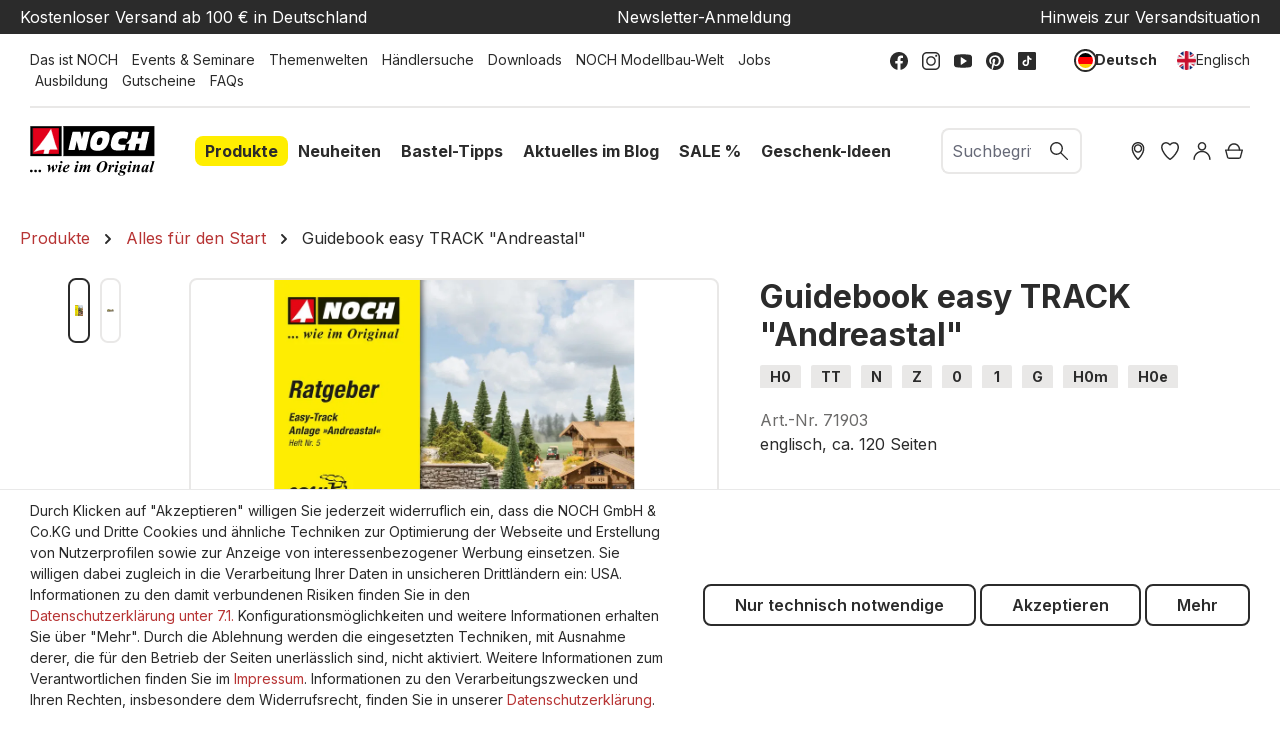

--- FILE ---
content_type: text/html; charset=UTF-8
request_url: https://www.noch.de/guidebook-easy-track-andreastal/71903/
body_size: 36492
content:
<!DOCTYPE html>
<html lang="de-DE"
      itemscope="itemscope"
      itemtype="https://schema.org/WebPage">


        
                            
    <head>
                                    <meta charset="utf-8">
            
                            <meta name="viewport"
                      content="width=device-width, initial-scale=1, shrink-to-fit=no">
            
                            <meta name="author"
                      content="">
                <meta name="robots"
                      content="index,follow">
                <meta name="revisit-after"
                      content="15 days">
                <meta name="keywords"
                      content="Ratgeber Easy-Track Andreastal, Ratgeber, Easy-Track, Andreastal, Andreasthal">
                <meta name="description"
                      content="Jetzt den Ratgeber Easy-Track Andreastal auch auf Englisch erhältlich. Jetzt entdecken unter noch.de">
            
                    <meta property="og:type"
          content="product">
    <meta property="og:site_name"
          content="NOCH">
    <meta property="og:url"
          content="https://www.noch.de/guidebook-easy-track-andreastal/71903/">
    <meta property="og:title"
          content="Ratgeber Easy-Track Andreastal">

    <meta property="og:description"
          content="Jetzt den Ratgeber Easy-Track Andreastal auch auf Englisch erhältlich. Jetzt entdecken unter noch.de">
    <meta property="og:image"
          content="https://noch.b-cdn.net/media/b2/bf/22/1666171295/rs_17305_71902_71903_P.jpg?width=3000">

            <meta property="product:brand"
              content="NOCH">
    
            <meta property="product:price:amount"
          content="9.99">
    <meta property="product:price:currency"
          content="EUR">
    <meta property="product:product_link"
          content="https://www.noch.de/guidebook-easy-track-andreastal/71903/">

    <meta name="twitter:card"
          content="product">
    <meta name="twitter:site"
          content="NOCH">
    <meta name="twitter:title"
          content="Ratgeber Easy-Track Andreastal">
    <meta name="twitter:description"
          content="Jetzt den Ratgeber Easy-Track Andreastal auch auf Englisch erhältlich. Jetzt entdecken unter noch.de">
    <meta name="twitter:image"
          content="https://noch.b-cdn.net/media/b2/bf/22/1666171295/rs_17305_71902_71903_P.jpg?width=3000">


    

                                    <meta itemprop="copyrightHolder"
                      content="NOCH">
                <meta itemprop="copyrightYear"
                      content="">
                <meta itemprop="isFamilyFriendly"
                      content="true">
                <meta itemprop="image"
                      content="https://www.noch.de/media/30/ce/2d/1683703635/NOCH_Logo.svg?ts=1683703635">
            

                
            <meta name="google-site-verification" content="sbBttUmtkijyONIDrfSedaV1iJXDI05qKDy31qGTGcY" />        <meta name="p:domain_verify" content="1e3b18beddfee38f3b9be71e078fcf73"/>
        <meta name="p:domain_verify" content="a799ddea4a55cf7c5b0c8d2ff124ba33"/>
    
                                            <meta name="theme-color"
                      content="#fff">
                            
                                                <link rel="alternate" hreflang="x-default" href="https://www.noch.de/guidebook-easy-track-andreastal/71903/">
                                    <link rel="alternate" hreflang="de-DE" href="https://www.noch.de/guidebook-easy-track-andreastal/71903/">
                                    <link rel="alternate" hreflang="en-GB" href="https://www.noch.com/guidebook-easy-track-andreastal/71903/">
                                    
                    <link rel="shortcut icon"
                  href="https://www.noch.de/media/6d/5e/42/1614325002/NOCH_Favicon.svg?ts=1615392890">
        
                                <link rel="apple-touch-icon"
                  href="https://www.noch.de/media/6d/5e/42/1614325002/NOCH_Favicon.svg?ts=1615392890">
                    
            
    
    <link rel="canonical" href="https://www.noch.de/guidebook-easy-track-andreastal/71903/">

                    <title itemprop="name">Ratgeber Easy-Track Andreastal</title>
        
                                                                        <link rel="stylesheet"
                      href="https://www.noch.de/theme/b3774d2124be3bbb0c5d372aa36efaa7/css/all.css?1764075748">
                                    
                    
    <script>
        window.features = {"V6_5_0_0":true,"v6.5.0.0":true,"V6_6_0_0":true,"v6.6.0.0":true,"V6_7_0_0":false,"v6.7.0.0":false,"ADDRESS_SELECTION_REWORK":false,"address.selection.rework":false,"DISABLE_VUE_COMPAT":false,"disable.vue.compat":false,"ACCESSIBILITY_TWEAKS":true,"accessibility.tweaks":true,"ADMIN_VITE":false,"admin.vite":false,"TELEMETRY_METRICS":false,"telemetry.metrics":false,"PERFORMANCE_TWEAKS":false,"performance.tweaks":false,"CACHE_REWORK":false,"cache.rework":false,"PAYPAL_SETTINGS_TWEAKS":false,"paypal.settings.tweaks":false,"FEATURE_SWAGCMSEXTENSIONS_1":true,"feature.swagcmsextensions.1":true,"FEATURE_SWAGCMSEXTENSIONS_2":true,"feature.swagcmsextensions.2":true,"FEATURE_SWAGCMSEXTENSIONS_8":true,"feature.swagcmsextensions.8":true,"FEATURE_SWAGCMSEXTENSIONS_63":true,"feature.swagcmsextensions.63":true};
    </script>
        
                        

                                    
            <script>
                                    window.gtagActive = true;
                    window.gtagURL = 'https://www.googletagmanager.com/gtag/js?id=G-17R2KXJNHL';
                    window.controllerName = 'product';
                    window.actionName = 'index';
                    window.trackOrders = '1';
                    window.gtagTrackingId = 'G-17R2KXJNHL';
                    window.dataLayer = window.dataLayer || [];
                    window.gtagConfig = {
                        'anonymize_ip': '',
                        'cookie_domain': 'none',
                        'cookie_prefix': '_swag_ga',
                    };

                    function gtag() { dataLayer.push(arguments); }
                            </script>
            
            <script>
            window.dataLayer = window.dataLayer || [];
            function gtag() { dataLayer.push(arguments); }

            (() => {
                const analyticsStorageEnabled = document.cookie.split(';').some((item) => item.trim().includes('google-analytics-enabled=1'));
                const adsEnabled = document.cookie.split(';').some((item) => item.trim().includes('google-ads-enabled=1'));

                // Always set a default consent for consent mode v2
                gtag('consent', 'default', {
                    'ad_user_data': adsEnabled ? 'granted' : 'denied',
                    'ad_storage': adsEnabled ? 'granted' : 'denied',
                    'ad_personalization': adsEnabled ? 'granted' : 'denied',
                    'analytics_storage': analyticsStorageEnabled ? 'granted' : 'denied'
                });
            })();
        </script>
            

    <script>  
       window.serkiz_housenumber_message = 'Bitte tragen Sie eine Hausnummer mit ein!';

                window.serkiz_housenumber = '1';
                        window.block_housenumber_ajax = '0';
            </script>



    <script>  
    var fbqQue = [];
    var fbq = function(t,c,o){
        fbqQue.push({t:t,c:c,o:o});
    return this;
    };
    function fbqOldEvents(){
        fbqQue.map(function(o){
            if(o.t){
                fbq(o.t,o.c,o.o);
            }
        });
        while(fbqQue.length > 0){
            fbqQue.shift();
        }
    }

        fbq('init', '583315475611015');
    
        fbq('track', 'PageView');
    




    window.eventCallbackFacebookFired = true;
    window.pixelsFired = [];
    window.dataLayerFB = {};
    window.pixelProConfig = {'addToCart':'1'};

     
             
    
    </script>


    

                
                            
            
                
                                    <script>
                    window.useDefaultCookieConsent = true;
                </script>
                    
                                    <script>
                window.activeNavigationId = '1b5d7eac7c1348aab4421a4f4f6536b4';
                window.router = {
                    'frontend.cart.offcanvas': '/checkout/offcanvas',
                    'frontend.cookie.offcanvas': '/cookie/offcanvas',
                    'frontend.checkout.finish.page': '/checkout/finish',
                    'frontend.checkout.info': '/widgets/checkout/info',
                    'frontend.menu.offcanvas': '/widgets/menu/offcanvas',
                    'frontend.cms.page': '/widgets/cms',
                    'frontend.cms.navigation.page': '/widgets/cms/navigation',
                    'frontend.account.addressbook': '/widgets/account/address-book',
                    'frontend.country.country-data': '/country/country-state-data',
                    'frontend.app-system.generate-token': '/app-system/Placeholder/generate-token',
                    };
                window.salesChannelId = 'fc348a3c84424ed7bc9b06f0591d3037';
            </script>
        

        
    <script>
        window.router['widgets.swag.cmsExtensions.quickview'] = '/swag/cms-extensions/quickview';
        window.router['widgets.swag.cmsExtensions.quickview.variant'] = '/swag/cms-extensions/quickview/variant';
    </script>

                                <script>
                
                window.breakpoints = {"xs":0,"sm":576,"md":768,"lg":992,"xl":1200,"xxl":1400};
            </script>
        
        
                        
                            <script>
                window.themeAssetsPublicPath = 'https://www.noch.de/theme/90cacaa55c6a47c4959195c62c7975e4/assets/';
            </script>
        
                        
    <script>
        window.validationMessages = {"required":"Die Eingabe darf nicht leer sein.","email":"Ung\u00fcltige E-Mail-Adresse. Die E-Mail ben\u00f6tigt das Format \"nutzer@beispiel.de\".","confirmation":"Ihre Eingaben sind nicht identisch.","minLength":"Die Eingabe ist zu kurz."};
    </script>
        
                                                            <script>
                        window.themeJsPublicPath = 'https://www.noch.de/theme/b3774d2124be3bbb0c5d372aa36efaa7/js/';
                    </script>
                                            <script type="text/javascript" src="https://www.noch.de/theme/b3774d2124be3bbb0c5d372aa36efaa7/js/storefront/storefront.js?1764075748" defer></script>
                                            <script type="text/javascript" src="https://www.noch.de/theme/b3774d2124be3bbb0c5d372aa36efaa7/js/prems-wishlist/prems-wishlist.js?1764075748" defer></script>
                                            <script type="text/javascript" src="https://www.noch.de/theme/b3774d2124be3bbb0c5d372aa36efaa7/js/neti-next-store-locator/neti-next-store-locator.js?1764075748" defer></script>
                                            <script type="text/javascript" src="https://www.noch.de/theme/b3774d2124be3bbb0c5d372aa36efaa7/js/solid-product-videos/solid-product-videos.js?1764075748" defer></script>
                                            <script type="text/javascript" src="https://www.noch.de/theme/b3774d2124be3bbb0c5d372aa36efaa7/js/unzer-payment6/unzer-payment6.js?1764075748" defer></script>
                                            <script type="text/javascript" src="https://www.noch.de/theme/b3774d2124be3bbb0c5d372aa36efaa7/js/swkweb-content-manager/swkweb-content-manager.js?1764075748" defer></script>
                                            <script type="text/javascript" src="https://www.noch.de/theme/b3774d2124be3bbb0c5d372aa36efaa7/js/sisi-pdf-flipbook-element6/sisi-pdf-flipbook-element6.js?1764075748" defer></script>
                                            <script type="text/javascript" src="https://www.noch.de/theme/b3774d2124be3bbb0c5d372aa36efaa7/js/netzp-events6/netzp-events6.js?1764075748" defer></script>
                                            <script type="text/javascript" src="https://www.noch.de/theme/b3774d2124be3bbb0c5d372aa36efaa7/js/swag-pay-pal/swag-pay-pal.js?1764075748" defer></script>
                                            <script type="text/javascript" src="https://www.noch.de/theme/b3774d2124be3bbb0c5d372aa36efaa7/js/serkiz6-housenumber/serkiz6-housenumber.js?1764075748" defer></script>
                                            <script type="text/javascript" src="https://www.noch.de/theme/b3774d2124be3bbb0c5d372aa36efaa7/js/zeobv-get-notified/zeobv-get-notified.js?1764075748" defer></script>
                                            <script type="text/javascript" src="https://www.noch.de/theme/b3774d2124be3bbb0c5d372aa36efaa7/js/vierp-custom-cms-element/vierp-custom-cms-element.js?1764075748" defer></script>
                                            <script type="text/javascript" src="https://www.noch.de/theme/b3774d2124be3bbb0c5d372aa36efaa7/js/swkweb-product-set/swkweb-product-set.js?1764075748" defer></script>
                                            <script type="text/javascript" src="https://www.noch.de/theme/b3774d2124be3bbb0c5d372aa36efaa7/js/swag-amazon-pay/swag-amazon-pay.js?1764075748" defer></script>
                                            <script type="text/javascript" src="https://www.noch.de/theme/b3774d2124be3bbb0c5d372aa36efaa7/js/serkiz-facebook-pixel6-pro/serkiz-facebook-pixel6-pro.js?1764075748" defer></script>
                                            <script type="text/javascript" src="https://www.noch.de/theme/b3774d2124be3bbb0c5d372aa36efaa7/js/nds-filter-instant-delivery/nds-filter-instant-delivery.js?1764075748" defer></script>
                                            <script type="text/javascript" src="https://www.noch.de/theme/b3774d2124be3bbb0c5d372aa36efaa7/js/mhsp-add-checkout-shipping-input6/mhsp-add-checkout-shipping-input6.js?1764075748" defer></script>
                                            <script type="text/javascript" src="https://www.noch.de/theme/b3774d2124be3bbb0c5d372aa36efaa7/js/swag-cms-extensions/swag-cms-extensions.js?1764075748" defer></script>
                                            <script type="text/javascript" src="https://www.noch.de/theme/b3774d2124be3bbb0c5d372aa36efaa7/js/neti-next-easy-coupon/neti-next-easy-coupon.js?1764075748" defer></script>
                                            <script type="text/javascript" src="https://www.noch.de/theme/b3774d2124be3bbb0c5d372aa36efaa7/js/neti-next-easy-coupon-designs/neti-next-easy-coupon-designs.js?1764075748" defer></script>
                                            <script type="text/javascript" src="https://www.noch.de/theme/b3774d2124be3bbb0c5d372aa36efaa7/js/frosh-lazy-sizes/frosh-lazy-sizes.js?1764075748" defer></script>
                                            <script type="text/javascript" src="https://www.noch.de/theme/b3774d2124be3bbb0c5d372aa36efaa7/js/valkarch-form-bot-blocker/valkarch-form-bot-blocker.js?1764075748" defer></script>
                                            <script type="text/javascript" src="https://www.noch.de/theme/b3774d2124be3bbb0c5d372aa36efaa7/js/newsletter-sendinblue/newsletter-sendinblue.js?1764075748" defer></script>
                                            <script type="text/javascript" src="https://www.noch.de/theme/b3774d2124be3bbb0c5d372aa36efaa7/js/swag-dhl-app/swag-dhl-app.js?1764075748" defer></script>
                                            <script type="text/javascript" src="https://www.noch.de/theme/b3774d2124be3bbb0c5d372aa36efaa7/js/vierp-noch/vierp-noch.js?1764075748" defer></script>
                                                        

    
    
        </head>

        
                
    <body class="is-ctl-product is-act-index  noch">

            
                
    
    
            <div id="page-top" class="skip-to-content bg-primary-subtle text-primary-emphasis overflow-hidden" tabindex="-1">
            <div class="container skip-to-content-container d-flex justify-content-center visually-hidden-focusable">
                                                                                        <a href="#content-main" class="skip-to-content-link d-inline-flex text-decoration-underline m-1 p-2 fw-bold gap-2">
                                Zum Hauptinhalt springen
                            </a>
                                            
                                                                        <a href="#header-main-search-input" class="skip-to-content-link d-inline-flex text-decoration-underline m-1 p-2 fw-bold gap-2 d-none d-sm-block">
                                Zur Suche springen
                            </a>
                                            
                                                                        <a href="#main-navigation-menu" class="skip-to-content-link d-inline-flex text-decoration-underline m-1 p-2 fw-bold gap-2 d-none d-lg-block">
                                Zur Hauptnavigation springen
                            </a>
                                                                        </div>
        </div>
        
                        <noscript class="noscript-main">
                
    <div role="alert"
         aria-live="polite"
                  class="alert alert-info d-flex align-items-center">
                                                                        
                                                        
                
                
            <span class="icon icon-info">
                                                                                <svg xmlns="http://www.w3.org/2000/svg" xmlns:xlink="http://www.w3.org/1999/xlink" width="24" height="24" viewBox="0 0 24 24"><defs><path d="M12 7c.5523 0 1 .4477 1 1s-.4477 1-1 1-1-.4477-1-1 .4477-1 1-1zm1 9c0 .5523-.4477 1-1 1s-1-.4477-1-1v-5c0-.5523.4477-1 1-1s1 .4477 1 1v5zm11-4c0 6.6274-5.3726 12-12 12S0 18.6274 0 12 5.3726 0 12 0s12 5.3726 12 12zM12 2C6.4772 2 2 6.4772 2 12s4.4772 10 10 10 10-4.4772 10-10S17.5228 2 12 2z" id="icons-default-info" /></defs><use xlink:href="#icons-default-info" fill="#758CA3" fill-rule="evenodd" /></svg>
                                    </span>
                                                        
                                    
                    <div class="alert-content-container">
                                                    
                                                        <div class="alert-content">                                                    Um unseren Shop in vollem Umfang nutzen zu können, empfehlen wir Ihnen Javascript in Ihrem Browser zu aktivieren.
                                                                </div>                
                                                                </div>
            </div>
            </noscript>
        
                                                
    
                <header class="header-main">
                                                    <div class="conversion-header d-none d-xl-block">
        <div class="container">
            <div class="row justify-content-md-between">
                <div class="col-12 col-md-auto"><a href="/legal/lieferung-und-versandkosten/">Kostenloser Versand ab 100 € in Deutschland</a></div>
                <div class="col-12 col-md-auto"><a href="/newsletter/">Newsletter-Anmeldung</a></div>
                <div class="col-12 col-md-auto"><a href="/service/aktuelle-situation/">Hinweis zur Versandsituation</a></div>
            </div>
        </div>
    </div>
                    <div class="top-bar align-items-center d-none d-lg-block">
        <div class="row justify-content-between">
            <div class="col">
                                                                    <div class="service-menu">
                                                                                        <a class="top-bar-list-item"
                               href="https://www.noch.de/das-ist-noch/"
                                                              title="Das ist NOCH">Das ist NOCH</a>
                                                                                                <a class="top-bar-list-item"
                               href="https://www.noch.de/events-seminare/"
                                                              title="Events &amp; Seminare">Events &amp; Seminare</a>
                                                                                                <a class="top-bar-list-item"
                               href="https://www.noch.de/noch-themenwelten/"
                                                              title="Themenwelten">Themenwelten</a>
                                                                                                <a class="top-bar-list-item"
                               href="/Filialfinder?distance=50&order=distance"
                                                              title="Händlersuche">Händlersuche</a>
                                                                                                <a class="top-bar-list-item"
                               href="https://www.noch.de/service/downloads/"
                                                              title="Downloads">Downloads</a>
                                                                                                <a class="top-bar-list-item"
                               href="https://www.noch.de/noch-modellbau-welt/"
                                                              title="NOCH Modellbau-Welt">NOCH Modellbau-Welt</a>
                                                                                                <a class="top-bar-list-item"
                               href="https://www.noch.de/jobs/"
                                                              title="Jobs">Jobs</a>
                                                                                                <a class="top-bar-list-item"
                               href="https://www.noch.de/service/ausbildung/"
                                                              title="Ausbildung">Ausbildung</a>
                                                                                                <a class="top-bar-list-item"
                               href="https://www.noch.de/gutschein-noch-online-shop/CS-1001/"
                                                              title="Gutscheine">Gutscheine</a>
                                                                                                <a class="top-bar-list-item"
                               href="https://www.noch.de/faqs/"
                                                              title="FAQs">FAQs</a>
                                                                        </div>
                                        </div>

            <div class="col-auto">
                                                    
                        <div class="social-menu">
                                                            <a class="top-bar-list-item"
                           href="https://www.facebook.com/NOCH.Modell/"
                           target="_blank"                           title="Facebook">    
                
                
            <span class="icon icon-facebook">
                                                                                <?xml version="1.0" encoding="UTF-8"?>
<svg width="24px" height="24px" viewBox="0 0 24 24" version="1.1" xmlns="http://www.w3.org/2000/svg" xmlns:xlink="http://www.w3.org/1999/xlink">
    <title>atom/icons/facebook</title>
    <g id="atom/icons/facebook" stroke="none" stroke-width="1" fill="none" fill-rule="evenodd">
        <path d="M24,12 C24,5.37257813 18.6274219,9.9475983e-14 12,9.9475983e-14 C5.37257813,9.9475983e-14 0,5.37257813 0,12 C0,17.9895469 4.38822656,22.9539844 10.125,23.8542188 L10.125,15.46875 L7.078125,15.46875 L7.078125,12 L10.125,12 L10.125,9.35625 C10.125,6.34875 11.9165156,4.6875 14.6575781,4.6875 C15.9704766,4.6875 17.34375,4.921875 17.34375,4.921875 L17.34375,7.875 L15.8305781,7.875 C14.3398828,7.875 13.875,8.80000781 13.875,9.74899219 L13.875,12 L17.203125,12 L16.6710938,15.46875 L13.875,15.46875 L13.875,23.8542188 C19.6117734,22.9539844 24,17.9895469 24,12" id="Fill-1" fill="#2B2B2B"></path>
    </g>
</svg>
                                    </span>
    </a>
                                            <a class="top-bar-list-item"
                           href="https://www.instagram.com/noch_miniature/"
                           target="_blank"                           title="Instagram">    
                
                
            <span class="icon icon-instagram">
                                                                                <?xml version="1.0" encoding="UTF-8"?>
<svg width="24px" height="24px" viewBox="0 0 24 24" version="1.1" xmlns="http://www.w3.org/2000/svg" xmlns:xlink="http://www.w3.org/1999/xlink">
    <title>atom/icons/instagram</title>
    <g id="atom/icons/instagram" stroke="none" stroke-width="1" fill="none" fill-rule="evenodd">
        <path d="M17.5384615,0 C21.1070707,0 24,2.89292931 24,6.46153846 L24,6.46153846 L24,17.5384615 C24,21.1070707 21.1070707,24 17.5384615,24 L17.5384615,24 L6.46153846,24 C2.89292931,24 0,21.1070707 0,17.5384615 L0,17.5384615 L0,6.46153846 C0,2.89292931 2.89292931,0 6.46153846,0 L6.46153846,0 Z M17.5384615,1.84615385 L6.46153846,1.84615385 C3.91253192,1.84615385 1.84615385,3.91253192 1.84615385,6.46153846 L1.84615385,6.46153846 L1.84615385,17.5384615 C1.84615385,20.0874681 3.91253192,22.1538462 6.46153846,22.1538462 L6.46153846,22.1538462 L17.5384615,22.1538462 C20.0874681,22.1538462 22.1538462,20.0874681 22.1538462,17.5384615 L22.1538462,17.5384615 L22.1538462,6.46153846 C22.1538462,3.91253192 20.0874681,1.84615385 17.5384615,1.84615385 L17.5384615,1.84615385 Z M12,5.53846154 C15.5686092,5.53846154 18.4615385,8.43139085 18.4615385,12 C18.4615385,15.5686092 15.5686092,18.4615385 12,18.4615385 C8.43139085,18.4615385 5.53846154,15.5686092 5.53846154,12 C5.53846154,8.43139085 8.43139085,5.53846154 12,5.53846154 Z M12,7.38461538 C9.45099346,7.38461538 7.38461538,9.45099346 7.38461538,12 C7.38461538,14.5490065 9.45099346,16.6153846 12,16.6153846 C14.5490065,16.6153846 16.6153846,14.5490065 16.6153846,12 C16.6153846,9.45099346 14.5490065,7.38461538 12,7.38461538 Z M18.9230769,3.69230769 C19.6877789,3.69230769 20.3076923,4.31222112 20.3076923,5.07692308 C20.3076923,5.84162504 19.6877789,6.46153846 18.9230769,6.46153846 C18.158375,6.46153846 17.5384615,5.84162504 17.5384615,5.07692308 C17.5384615,4.31222112 18.158375,3.69230769 18.9230769,3.69230769 Z" id="Combined-Shape" fill="#2B2B2B"></path>
    </g>
</svg>
                                    </span>
    </a>
                                            <a class="top-bar-list-item"
                           href="https://www.youtube.com/user/NOCHGmbH?sub_confirmation=1"
                           target="_blank"                           title="Youtube">    
                
                
            <span class="icon icon-youtube">
                                                                                <?xml version="1.0" encoding="UTF-8"?>
<svg width="24px" height="18px" viewBox="0 0 24 18" version="1.1" xmlns="http://www.w3.org/2000/svg" xmlns:xlink="http://www.w3.org/1999/xlink">
    <title>atom/icons/youtube</title>
    <g id="atom/icons/youtube" stroke="none" stroke-width="1" fill="none" fill-rule="evenodd">
        <path d="M9,4.42372881 C9,4.24067797 9.1,4.06779661 9.261,3.97627119 C9.333,3.93559322 9.416,3.91525424 9.5,3.91525424 C9.596,3.91525424 9.689,3.94576271 9.77,3.99661017 L16.77,8.57288136 C16.914,8.66440678 17,8.82711864 17,9 C17,9.17288136 16.914,9.33559322 16.77,9.42711864 L9.77,14.0033898 C9.62,14.1050847 9.418,14.1152542 9.26,14.0237288 C9.1,13.9322034 9,13.759322 9,13.5762712 L9,4.42372881 L9,4.42372881 Z M20.803,0.620338983 L15.509,0.152542373 C13.181,-0.0508474576 10.819,-0.0508474576 8.491,0.152542373 L3.197,0.620338983 C1.374,0.783050847 0,2.30847458 0,4.16949153 L0,13.8305085 C0,15.6915254 1.374,17.2169492 3.197,17.379661 L8.491,17.8474576 C9.655,17.9491525 10.828,18 12,18 C13.172,18 14.345,17.9491525 15.509,17.8474576 L20.803,17.379661 C22.625,17.2169492 24,15.6915254 24,13.8305085 L24,4.16949153 C24,2.30847458 22.625,0.783050847 20.803,0.620338983 L20.803,0.620338983 Z" id="Fill-4154" fill="#2B2B2B"></path>
    </g>
</svg>
                                    </span>
    </a>
                                            <a class="top-bar-list-item"
                           href="https://www.pinterest.de/noch_miniature/"
                           target="_blank"                           title="Pinterest">    
                
                
            <span class="icon icon-pinterest">
                                                                                <svg width="100" height="100" viewBox="0 0 100 100" fill="none" xmlns="http://www.w3.org/2000/svg">
<path d="M49.9794 0C22.3365 0 0 22.3776 0 49.9794C0 71.1641 13.1633 89.2637 31.7565 96.5446C31.304 92.5956 30.9338 86.5076 31.921 82.1884C32.826 78.2805 37.7622 57.3427 37.7622 57.3427C37.7622 57.3427 36.2814 54.3398 36.2814 49.9383C36.2814 42.9864 40.3126 37.8034 45.3311 37.8034C49.6092 37.8034 51.666 41.0119 51.666 44.8375C51.666 49.1156 48.951 55.5327 47.5113 61.4973C46.3184 66.4747 50.0206 70.5471 54.9157 70.5471C63.8009 70.5471 70.6294 61.1682 70.6294 47.6759C70.6294 35.7055 62.0321 27.355 49.7326 27.355C35.4998 27.355 27.1493 38.009 27.1493 49.0333C27.1493 53.3114 28.7947 57.9185 30.8515 60.4278C31.2629 60.9214 31.304 61.3739 31.1806 61.8675C30.8104 63.4307 29.9465 66.8449 29.782 67.5442C29.5763 68.4492 29.0415 68.6549 28.0954 68.2024C21.9251 65.2406 18.0584 56.1086 18.0584 48.7865C18.0584 33.0317 29.494 18.552 51.0901 18.552C68.4081 18.552 81.9005 30.8926 81.9005 47.429C81.9005 64.6647 71.0407 78.5274 55.9852 78.5274C50.9255 78.5274 46.1538 75.8947 44.5496 72.7684C44.5496 72.7684 42.0403 82.3118 41.4233 84.6565C40.3126 89.0169 37.2686 94.4467 35.2118 97.7787C39.9013 99.2184 44.8375 100 50.0206 100C77.6224 100 100 77.6224 100 50.0206C99.9589 22.3776 77.5812 0 49.9794 0Z" fill="black"/>
</svg>

                                    </span>
    </a>
                                            <a class="top-bar-list-item"
                           href="https://www.tiktok.com/@noch_miniature?"
                           target="_blank"                           title="TikTok">    
                
                
            <span class="icon icon-tiktok">
                                                                                <?xml version="1.0" encoding="UTF-8"?>
<svg width="24px" height="24px" viewBox="0 0 24 24" version="1.1" xmlns="http://www.w3.org/2000/svg" xmlns:xlink="http://www.w3.org/1999/xlink">
    <title>atom/icons/tiktok</title>
    <g id="atom/icons/tiktok" stroke="none" stroke-width="1" fill="none" fill-rule="evenodd">
        <path d="M22.2690937,0 L1.73090625,0 C0.774890625,0 0,0.774890625 0,1.73090625 L0,22.2690937 C0,23.2251094 0.774890625,24 1.73090625,24 L22.2690937,24 C23.2251094,24 24,23.2251094 24,22.2690937 L24,1.73090625 C24,0.774890625 23.2251094,0 22.2690937,0 Z M18.0116544,9.18557812 L18.0116544,10.8080625 C17.2464844,10.8083438 16.5030937,10.6584375 15.8020312,10.3626094 C15.3512344,10.1722969 14.9312344,9.92704688 14.5470937,9.63075 L14.558625,14.6249063 C14.5537969,15.7494844 14.1089062,16.8060938 13.3036875,17.6019375 C12.648375,18.24975 11.8179844,18.6617344 10.9179844,18.7950469 C10.7064844,18.8263594 10.4912812,18.8424375 10.2736406,18.8424375 C9.31021875,18.8424375 8.3955,18.5302969 7.64728125,17.9544844 C7.50646875,17.8460625 7.37184375,17.7285469 7.24359375,17.6019375 C6.37092187,16.7394375 5.92092187,15.570375 5.99667187,14.3406094 C6.05451562,13.4044688 6.42928125,12.5116875 7.05407812,11.8119375 C7.88071875,10.8859688 9.03717187,10.3719844 10.2736406,10.3719844 C10.4912812,10.3719844 10.7064844,10.3882969 10.9179844,10.4196563 L10.9179844,11.0195625 L10.9179844,12.6883594 C10.7175,12.6222188 10.5033281,12.5858438 10.2803437,12.5858438 C9.15065625,12.5858438 8.23673437,13.5075 8.25360937,14.6379844 C8.26429687,15.3613125 8.65945312,15.9936094 9.24220312,16.342125 C9.51604687,16.5059531 9.83114062,16.6073906 10.167375,16.6258594 C10.4308125,16.6402969 10.68375,16.6036406 10.9179844,16.5262969 C11.7250781,16.2596719 12.3073125,15.5015625 12.3073125,14.6074688 L12.3099844,11.263125 L12.3099844,5.1575625 L14.5444219,5.1575625 C14.5465781,5.37895313 14.5690312,5.595 14.6107969,5.80429688 C14.7794531,6.6515625 15.2570156,7.38665625 15.9217031,7.88779688 C16.5012656,8.32495313 17.2229531,8.58407813 18.0052031,8.58407813 C18.0057187,8.58407813 18.0121406,8.58407813 18.0116544,8.5835625 L18.0116544,9.18557812 L18.0116544,9.18557812 Z" id="Shape" fill="#2B2B2B"></path>
    </g>
</svg>
                                    </span>
    </a>
                                                </div>
                                        </div>

            <div class="col-auto">
                                                        
                
                    
                                                        
                
            <div class="top-bar-nav-item top-bar-language">
                            <form method="post"
                      action="/checkout/language"
                      class="language-form"
                      data-form-auto-submit="true">
                                
    <div class="languages-menu d-flex align-items-center">
                                                            <div class="top-bar-list-item item-checked"
                     title="">
                                                                                                                
                        <button class="dropdown-item d-flex align-items-center gap-2 active"
                                type="submit" name="languageId" id="top-bar-2fbb5fe2e29a4d70aa5854ce7ce3e20b"
                                value="2fbb5fe2e29a4d70aa5854ce7ce3e20b">
                            <span aria-hidden="true"
                                  class="top-bar-list-icon language-flag country-de language-de"></span>
                                                            Deutsch
                                                    </button>
                                    </div>
                                            <div class="top-bar-list-item "
                     title="">
                                                                                                                
                        <button class="dropdown-item d-flex align-items-center gap-2"
                                type="submit" name="languageId" id="top-bar-a4548b8d202d43f28c1431a671dc158c"
                                value="a4548b8d202d43f28c1431a671dc158c">
                            <span aria-hidden="true"
                                  class="top-bar-list-icon language-flag country-gb language-en"></span>
                                                            Englisch
                                                    </button>
                                    </div>
                        </div>

    <input name="redirectTo" type="hidden" value="frontend.detail.page">

            <input name="redirectParameters[_httpCache]" type="hidden" value="1">
            <input name="redirectParameters[productId]" type="hidden" value="c151ed4e79074fe88ea1e5a2d59d0af3">
                    </form>
                    </div>
                                </div>
        </div>
    </div>
    
            <div class="row align-items-center header-row">
                <div class="col col-lg-auto header-logo-col">
            <div class="header-logo-main text-center">
                    <a class="header-logo-main-link"
               href="/"
               title="Zur Startseite gehen">
                                    <picture class="header-logo-picture d-block m-auto">
                                                                            
                                                                            
                                                                                    <img src="https://www.noch.de/media/30/ce/2d/1683703635/NOCH_Logo.svg?ts=1683703635"
                                     alt="Zur Startseite gehen"
                                     class="img-fluid header-logo-main-img">
                                                                        </picture>
                            </a>
            </div>
    </div>
    <div class="col col-xl-auto d-none d-lg-block nav-main">
            
    <div class="main-navigation" id="mainNavigation">
                                                        <ul class="nav main-navigation-menu"
                    id="main-navigation-menu"
                    aria-label="Hauptnavigation"
                    itemscope="itemscope"
                    itemtype="https://schema.org/SiteNavigationElement">

                                                
                                                                                            
                                    
    <li>
                    <a class="nav-link main-navigation-link active"
               href="https://www.noch.de/produkte/"
                              itemprop="url"
                                  data-flyout-menu-trigger="368f72b67027437c931f3529de574835"
                              title="Produkte">
                <span itemprop="name">Produkte</span>
            </a>

                            <ul class="sub-nav is-level-1">
                                            
    <li>
                    <a class="nav-link sub-navigation-link active"
               href="https://www.noch.de/produkte/alles-fuer-den-start/"
                              itemprop="url"
                                  data-flyout-menu-trigger="1b5d7eac7c1348aab4421a4f4f6536b4"
                              title="Alles für den Start">
                <span itemprop="name">Alles für den Start</span>
            </a>

                            <ul class="sub-nav is-level-2">
                                            
    <li>
                    <a class="nav-link sub-navigation-link"
               href="https://www.noch.de/produkte/alles-fuer-den-start/easy-track-trassenbausatz/"
                              itemprop="url"
                                  data-flyout-menu-trigger="4cf04e6baadd4afc9cd317a4dc1e49f6"
                              title="easy TRACK® Trassenbausatz">
                <span itemprop="name">easy TRACK® Trassenbausatz</span>
            </a>

                            <ul class="sub-nav is-level-3">
                                            
    <li>
                    <a class="nav-link sub-navigation-link"
               href="https://www.noch.de/produkte/alles-fuer-den-start/easy-track-trassenbausatz/easy-track-individual/"
                              itemprop="url"
                              title="easy TRACK® Individual">
                <span itemprop="name">easy TRACK® Individual</span>
            </a>

                        </li>
                                    </ul>
                        </li>
                                            
    <li>
                    <a class="nav-link sub-navigation-link"
               href="https://www.noch.de/produkte/alles-fuer-den-start/fertiggelaende/"
                              itemprop="url"
                              title="Fertiggelände">
                <span itemprop="name">Fertiggelände</span>
            </a>

                        </li>
                                            
    <li>
                    <a class="nav-link sub-navigation-link"
               href="https://www.noch.de/produkte/alles-fuer-den-start/ratgeber-und-kataloge/"
                              itemprop="url"
                              title="Ratgeber und Kataloge">
                <span itemprop="name">Ratgeber und Kataloge</span>
            </a>

                        </li>
                                            
    <li>
                    <a class="nav-link sub-navigation-link"
               href="https://www.noch.de/produkte/alles-fuer-den-start/set-artikel-fuer-den-start/"
                              itemprop="url"
                              title="Set-Artikel für den Start">
                <span itemprop="name">Set-Artikel für den Start</span>
            </a>

                        </li>
                                            
    <li>
                    <a class="nav-link sub-navigation-link"
               href="https://www.noch.de/produkte/alles-fuer-den-start/werkzeug-fuer-spezialisten/"
                              itemprop="url"
                              title="Werkzeug für Spezialisten">
                <span itemprop="name">Werkzeug für Spezialisten</span>
            </a>

                        </li>
                                    </ul>
                        </li>
                                            
    <li>
                    <a class="nav-link sub-navigation-link"
               href="https://www.noch.de/produkte/baeume-und-buesche/"
                              itemprop="url"
                                  data-flyout-menu-trigger="06cc1e7982114e80b7fb72754fc55e30"
                              title="Bäume und Büsche">
                <span itemprop="name">Bäume und Büsche</span>
            </a>

                            <ul class="sub-nav is-level-2">
                                            
    <li>
                    <a class="nav-link sub-navigation-link"
               href="https://www.noch.de/produkte/baeume-und-buesche/classic-baeume/"
                              itemprop="url"
                                  data-flyout-menu-trigger="c1daecb0f110498bad5d1bee118721db"
                              title="Classic-Bäume">
                <span itemprop="name">Classic-Bäume</span>
            </a>

                            <ul class="sub-nav is-level-3">
                                            
    <li>
                    <a class="nav-link sub-navigation-link"
               href="https://www.noch.de/produkte/baeume-und-buesche/classic-baeume/laubbaeume/"
                              itemprop="url"
                              title="Laubbäume">
                <span itemprop="name">Laubbäume</span>
            </a>

                        </li>
                                            
    <li>
                    <a class="nav-link sub-navigation-link"
               href="https://www.noch.de/produkte/baeume-und-buesche/classic-baeume/nadelbaeume/"
                              itemprop="url"
                              title="Nadelbäume">
                <span itemprop="name">Nadelbäume</span>
            </a>

                        </li>
                                    </ul>
                        </li>
                                            
    <li>
                    <a class="nav-link sub-navigation-link"
               href="https://www.noch.de/produkte/baeume-und-buesche/hecken-und-buesche/"
                              itemprop="url"
                                  data-flyout-menu-trigger="dbd46612765b4d3da47c98c35f632610"
                              title="Hecken und Büsche">
                <span itemprop="name">Hecken und Büsche</span>
            </a>

                            <ul class="sub-nav is-level-3">
                                            
    <li>
                    <a class="nav-link sub-navigation-link"
               href="https://www.noch.de/produkte/baeume-und-buesche/hecken-und-buesche/buesche/"
                              itemprop="url"
                              title="Büsche">
                <span itemprop="name">Büsche</span>
            </a>

                        </li>
                                            
    <li>
                    <a class="nav-link sub-navigation-link"
               href="https://www.noch.de/produkte/baeume-und-buesche/hecken-und-buesche/hecken/"
                              itemprop="url"
                              title="Hecken">
                <span itemprop="name">Hecken</span>
            </a>

                        </li>
                                    </ul>
                        </li>
                                            
    <li>
                    <a class="nav-link sub-navigation-link"
               href="https://www.noch.de/produkte/baeume-und-buesche/hobby-baeume/"
                              itemprop="url"
                                  data-flyout-menu-trigger="cbaae22a7c644d3abfa47a6afae35621"
                              title="Hobby-Bäume">
                <span itemprop="name">Hobby-Bäume</span>
            </a>

                            <ul class="sub-nav is-level-3">
                                            
    <li>
                    <a class="nav-link sub-navigation-link"
               href="https://www.noch.de/produkte/baeume-und-buesche/hobby-baeume/laubbaeume/"
                              itemprop="url"
                              title="Laubbäume">
                <span itemprop="name">Laubbäume</span>
            </a>

                        </li>
                                            
    <li>
                    <a class="nav-link sub-navigation-link"
               href="https://www.noch.de/produkte/baeume-und-buesche/hobby-baeume/mischwald/"
                              itemprop="url"
                              title="Mischwald">
                <span itemprop="name">Mischwald</span>
            </a>

                        </li>
                                            
    <li>
                    <a class="nav-link sub-navigation-link"
               href="https://www.noch.de/produkte/baeume-und-buesche/hobby-baeume/nadelbaeume/"
                              itemprop="url"
                              title="Nadelbäume">
                <span itemprop="name">Nadelbäume</span>
            </a>

                        </li>
                                    </ul>
                        </li>
                                            
    <li>
                    <a class="nav-link sub-navigation-link"
               href="https://www.noch.de/produkte/baeume-und-buesche/laub/"
                              itemprop="url"
                              title="Laub">
                <span itemprop="name">Laub</span>
            </a>

                        </li>
                                            
    <li>
                    <a class="nav-link sub-navigation-link"
               href="https://www.noch.de/produkte/baeume-und-buesche/master-baeume/"
                              itemprop="url"
                              title="Master-Bäume">
                <span itemprop="name">Master-Bäume</span>
            </a>

                        </li>
                                            
    <li>
                    <a class="nav-link sub-navigation-link"
               href="https://www.noch.de/produkte/baeume-und-buesche/natur-baeume/"
                              itemprop="url"
                              title="Natur-Bäume">
                <span itemprop="name">Natur-Bäume</span>
            </a>

                        </li>
                                            
    <li>
                    <a class="nav-link sub-navigation-link"
               href="https://www.noch.de/produkte/baeume-und-buesche/standard-baeume/"
                              itemprop="url"
                                  data-flyout-menu-trigger="2f183a9d1286478da3e31516668d8d0c"
                              title="Standard-Bäume">
                <span itemprop="name">Standard-Bäume</span>
            </a>

                            <ul class="sub-nav is-level-3">
                                            
    <li>
                    <a class="nav-link sub-navigation-link"
               href="https://www.noch.de/produkte/baeume-und-buesche/standard-baeume/laubbaeume/"
                              itemprop="url"
                              title="Laubbäume">
                <span itemprop="name">Laubbäume</span>
            </a>

                        </li>
                                            
    <li>
                    <a class="nav-link sub-navigation-link"
               href="https://www.noch.de/produkte/baeume-und-buesche/standard-baeume/mischwald/"
                              itemprop="url"
                              title="Mischwald">
                <span itemprop="name">Mischwald</span>
            </a>

                        </li>
                                            
    <li>
                    <a class="nav-link sub-navigation-link"
               href="https://www.noch.de/produkte/baeume-und-buesche/standard-baeume/nadelbaeume/"
                              itemprop="url"
                              title="Nadelbäume">
                <span itemprop="name">Nadelbäume</span>
            </a>

                        </li>
                                    </ul>
                        </li>
                                            
    <li>
                    <a class="nav-link sub-navigation-link"
               href="https://www.noch.de/produkte/baeume-und-buesche/profi-baeume/"
                              itemprop="url"
                                  data-flyout-menu-trigger="7e464c619c834c039e8551a4e28b6a2a"
                              title="PROFI-Bäume">
                <span itemprop="name">PROFI-Bäume</span>
            </a>

                            <ul class="sub-nav is-level-3">
                                            
    <li>
                    <a class="nav-link sub-navigation-link"
               href="https://www.noch.de/produkte/baeume-und-buesche/profi-baeume/laubbaeume/"
                              itemprop="url"
                              title="Laubbäume">
                <span itemprop="name">Laubbäume</span>
            </a>

                        </li>
                                            
    <li>
                    <a class="nav-link sub-navigation-link"
               href="https://www.noch.de/produkte/baeume-und-buesche/profi-baeume/mediterrane-baeume/"
                              itemprop="url"
                              title="Mediterrane Bäume">
                <span itemprop="name">Mediterrane Bäume</span>
            </a>

                        </li>
                                            
    <li>
                    <a class="nav-link sub-navigation-link"
               href="https://www.noch.de/produkte/baeume-und-buesche/profi-baeume/nadelbaeume/"
                              itemprop="url"
                              title="Nadelbäume">
                <span itemprop="name">Nadelbäume</span>
            </a>

                        </li>
                                    </ul>
                        </li>
                                    </ul>
                        </li>
                                            
    <li>
                    <a class="nav-link sub-navigation-link"
               href="https://www.noch.de/produkte/bruecken-und-viadukte/"
                              itemprop="url"
                                  data-flyout-menu-trigger="be16f148f0dc4da9b76d961ce45982a7"
                              title="Brücken und Viadukte">
                <span itemprop="name">Brücken und Viadukte</span>
            </a>

                            <ul class="sub-nav is-level-2">
                                            
    <li>
                    <a class="nav-link sub-navigation-link"
               href="https://www.noch.de/produkte/bruecken-und-viadukte/hartschaum-bruecken/"
                              itemprop="url"
                              title="Hartschaum Brücken">
                <span itemprop="name">Hartschaum Brücken</span>
            </a>

                        </li>
                                            
    <li>
                    <a class="nav-link sub-navigation-link"
               href="https://www.noch.de/produkte/bruecken-und-viadukte/laser-cut-bruecken/"
                              itemprop="url"
                              title="Laser-Cut Brücken">
                <span itemprop="name">Laser-Cut Brücken</span>
            </a>

                        </li>
                                            
    <li>
                    <a class="nav-link sub-navigation-link"
               href="https://www.noch.de/produkte/bruecken-und-viadukte/viadukte-aus-hartschaum/"
                              itemprop="url"
                              title="Viadukte aus Hartschaum">
                <span itemprop="name">Viadukte aus Hartschaum</span>
            </a>

                        </li>
                                    </ul>
                        </li>
                                            
    <li>
                    <a class="nav-link sub-navigation-link"
               href="https://www.noch.de/produkte/easy-track-trassenbausaetze/"
                              itemprop="url"
                                  data-flyout-menu-trigger="7731fc38e0d946338f84b966986aca34"
                              title="easy TRACK Trassenbausätze">
                <span itemprop="name">easy TRACK Trassenbausätze</span>
            </a>

                            <ul class="sub-nav is-level-2">
                                            
    <li>
                    <a class="nav-link sub-navigation-link"
               href="https://www.noch.de/produkte/easy-track-trassenbausaetze/easy-track-individual/"
                              itemprop="url"
                                  data-flyout-menu-trigger="0c4bdd91c062457da0539e1a72d905d6"
                              title="easy TRACK Individual">
                <span itemprop="name">easy TRACK Individual</span>
            </a>

                            <ul class="sub-nav is-level-3">
                                            
    <li>
                    <a class="nav-link sub-navigation-link"
               href="https://www.noch.de/produkte/easy-track-trassenbausaetze/easy-track-individual/pfeiler/"
                              itemprop="url"
                              title="Pfeiler">
                <span itemprop="name">Pfeiler</span>
            </a>

                        </li>
                                            
    <li>
                    <a class="nav-link sub-navigation-link"
               href="https://www.noch.de/produkte/easy-track-trassenbausaetze/easy-track-individual/trassen-und-weichen/"
                              itemprop="url"
                              title="Trassen und Weichen">
                <span itemprop="name">Trassen und Weichen</span>
            </a>

                        </li>
                                    </ul>
                        </li>
                                    </ul>
                        </li>
                                            
                                            
    <li>
                    <a class="nav-link sub-navigation-link"
               href="https://www.noch.de/produkte/farben-und-kleber/"
                              itemprop="url"
                                  data-flyout-menu-trigger="c4995f85676c4da6bcda0170c4e5dba7"
                              title="Farben und Kleber">
                <span itemprop="name">Farben und Kleber</span>
            </a>

                            <ul class="sub-nav is-level-2">
                                            
    <li>
                    <a class="nav-link sub-navigation-link"
               href="https://www.noch.de/produkte/farben-und-kleber/farben/"
                              itemprop="url"
                                  data-flyout-menu-trigger="4f590432462345e89a9e91a9a663769b"
                              title="Farben">
                <span itemprop="name">Farben</span>
            </a>

                            <ul class="sub-nav is-level-3">
                                            
    <li>
                    <a class="nav-link sub-navigation-link"
               href="https://www.noch.de/produkte/farben-und-kleber/farben/landschaftsbau-farben/"
                              itemprop="url"
                              title="Landschaftsbau-Farben">
                <span itemprop="name">Landschaftsbau-Farben</span>
            </a>

                        </li>
                                            
    <li>
                    <a class="nav-link sub-navigation-link"
               href="https://www.noch.de/produkte/farben-und-kleber/farben/patinieren-altern/"
                              itemprop="url"
                              title="Patinieren &amp; Altern">
                <span itemprop="name">Patinieren &amp; Altern</span>
            </a>

                        </li>
                                    </ul>
                        </li>
                                            
    <li>
                    <a class="nav-link sub-navigation-link"
               href="https://www.noch.de/produkte/farben-und-kleber/kleber/"
                              itemprop="url"
                              title="Kleber">
                <span itemprop="name">Kleber</span>
            </a>

                        </li>
                                    </ul>
                        </li>
                                            
    <li>
                    <a class="nav-link sub-navigation-link"
               href="https://www.noch.de/produkte/felder-und-wiesen/"
                              itemprop="url"
                                  data-flyout-menu-trigger="14ca4a8cb14843b99b56f25086ed7e86"
                              title="Felder und Wiesen">
                <span itemprop="name">Felder und Wiesen</span>
            </a>

                            <ul class="sub-nav is-level-2">
                                            
    <li>
                    <a class="nav-link sub-navigation-link"
               href="https://www.noch.de/produkte/felder-und-wiesen/grasbueschel-und-grasstreifen/"
                              itemprop="url"
                              title="Grasbüschel und Grasstreifen">
                <span itemprop="name">Grasbüschel und Grasstreifen</span>
            </a>

                        </li>
                                            
    <li>
                    <a class="nav-link sub-navigation-link"
               href="https://www.noch.de/produkte/felder-und-wiesen/grasfasern/"
                              itemprop="url"
                              title="Grasfasern">
                <span itemprop="name">Grasfasern</span>
            </a>

                        </li>
                                            
    <li>
                    <a class="nav-link sub-navigation-link"
               href="https://www.noch.de/produkte/felder-und-wiesen/gras-master/"
                              itemprop="url"
                              title="Gras-Master">
                <span itemprop="name">Gras-Master</span>
            </a>

                        </li>
                                            
    <li>
                    <a class="nav-link sub-navigation-link"
               href="https://www.noch.de/produkte/felder-und-wiesen/grasmatten/"
                              itemprop="url"
                              title="Grasmatten">
                <span itemprop="name">Grasmatten</span>
            </a>

                        </li>
                                            
    <li>
                    <a class="nav-link sub-navigation-link"
               href="https://www.noch.de/produkte/felder-und-wiesen/pflanzen-und-ausschmueckungen/"
                              itemprop="url"
                              title="Pflanzen und Ausschmückungen ">
                <span itemprop="name">Pflanzen und Ausschmückungen </span>
            </a>

                        </li>
                                            
    <li>
                    <a class="nav-link sub-navigation-link"
               href="https://www.noch.de/produkte/felder-und-wiesen/streu-flockage-und-foliagen/"
                              itemprop="url"
                              title="Streu, Flockage und Foliagen">
                <span itemprop="name">Streu, Flockage und Foliagen</span>
            </a>

                        </li>
                                    </ul>
                        </li>
                                            
    <li>
                    <a class="nav-link sub-navigation-link"
               href="https://www.noch.de/produkte/felsen-und-felswaende/"
                              itemprop="url"
                                  data-flyout-menu-trigger="694f4e49eabb4446b598818a27d355a6"
                              title="Felsen und Felswände">
                <span itemprop="name">Felsen und Felswände</span>
            </a>

                            <ul class="sub-nav is-level-2">
                                            
    <li>
                    <a class="nav-link sub-navigation-link"
               href="https://www.noch.de/produkte/felsen-und-felswaende/felsen-aus-natur-korkrinde/"
                              itemprop="url"
                              title="Felsen aus Natur-Korkrinde">
                <span itemprop="name">Felsen aus Natur-Korkrinde</span>
            </a>

                        </li>
                                            
    <li>
                    <a class="nav-link sub-navigation-link"
               href="https://www.noch.de/produkte/felsen-und-felswaende/felsguss-system/"
                              itemprop="url"
                              title="Felsguss-System">
                <span itemprop="name">Felsguss-System</span>
            </a>

                        </li>
                                            
    <li>
                    <a class="nav-link sub-navigation-link"
               href="https://www.noch.de/produkte/felsen-und-felswaende/felsstuecke-felsplatten/"
                              itemprop="url"
                              title="Felsstücke &amp; Felsplatten">
                <span itemprop="name">Felsstücke &amp; Felsplatten</span>
            </a>

                        </li>
                                            
    <li>
                    <a class="nav-link sub-navigation-link"
               href="https://www.noch.de/produkte/felsen-und-felswaende/knitterfelsen/"
                              itemprop="url"
                              title="Knitterfelsen®">
                <span itemprop="name">Knitterfelsen®</span>
            </a>

                        </li>
                                    </ul>
                        </li>
                                            
    <li>
                    <a class="nav-link sub-navigation-link"
               href="https://www.noch.de/produkte/fertiggelaende/"
                              itemprop="url"
                                  data-flyout-menu-trigger="1c5f39d6de454461b5ade426968f5ba1"
                              title="Fertiggelände">
                <span itemprop="name">Fertiggelände</span>
            </a>

                            <ul class="sub-nav is-level-2">
                                            
    <li>
                    <a class="nav-link sub-navigation-link"
               href="https://www.noch.de/produkte/fertiggelaende/aluzargen/"
                              itemprop="url"
                              title="Aluzargen">
                <span itemprop="name">Aluzargen</span>
            </a>

                        </li>
                                            
    <li>
                    <a class="nav-link sub-navigation-link"
               href="https://www.noch.de/produkte/fertiggelaende/anbauteile/"
                              itemprop="url"
                              title="Anbauteile">
                <span itemprop="name">Anbauteile</span>
            </a>

                        </li>
                                            
    <li>
                    <a class="nav-link sub-navigation-link"
               href="https://www.noch.de/produkte/fertiggelaende/fertiggelaende-grossanlagen/"
                              itemprop="url"
                              title="Fertiggelände &amp; Großanlagen">
                <span itemprop="name">Fertiggelände &amp; Großanlagen</span>
            </a>

                        </li>
                                            
    <li>
                    <a class="nav-link sub-navigation-link"
               href="https://www.noch.de/produkte/fertiggelaende/modellbahn-im-aktenkoffer/"
                              itemprop="url"
                              title="Modellbahn im Aktenkoffer">
                <span itemprop="name">Modellbahn im Aktenkoffer</span>
            </a>

                        </li>
                                    </ul>
                        </li>
                                            
    <li>
                    <a class="nav-link sub-navigation-link"
               href="https://www.noch.de/produkte/figuren-und-ausschmueckungen/"
                              itemprop="url"
                                  data-flyout-menu-trigger="0fbe2226cc3c4c4d8a7a3f1566094fa9"
                              title="Figuren und Ausschmückungen">
                <span itemprop="name">Figuren und Ausschmückungen</span>
            </a>

                            <ul class="sub-nav is-level-2">
                                            
    <li>
                    <a class="nav-link sub-navigation-link"
               href="https://www.noch.de/produkte/figuren-und-ausschmueckungen/bewegte-figuren/"
                              itemprop="url"
                              title="Bewegte Figuren ">
                <span itemprop="name">Bewegte Figuren </span>
            </a>

                        </li>
                                            
    <li>
                    <a class="nav-link sub-navigation-link"
               href="https://www.noch.de/produkte/figuren-und-ausschmueckungen/fahrzeuge/"
                              itemprop="url"
                                  data-flyout-menu-trigger="df871e562a6d4c41a87f7a0640eea72b"
                              title="Fahrzeuge">
                <span itemprop="name">Fahrzeuge</span>
            </a>

                            <ul class="sub-nav is-level-3">
                                            
    <li>
                    <a class="nav-link sub-navigation-link"
               href="https://www.noch.de/produkte/figuren-und-ausschmueckungen/fahrzeuge/boote/"
                              itemprop="url"
                              title="Boote">
                <span itemprop="name">Boote</span>
            </a>

                        </li>
                                            
    <li>
                    <a class="nav-link sub-navigation-link"
               href="https://www.noch.de/produkte/figuren-und-ausschmueckungen/fahrzeuge/landwirtschaftliche-fahrzeuge/"
                              itemprop="url"
                              title="Landwirtschaftliche Fahrzeuge">
                <span itemprop="name">Landwirtschaftliche Fahrzeuge</span>
            </a>

                        </li>
                                            
    <li>
                    <a class="nav-link sub-navigation-link"
               href="https://www.noch.de/produkte/figuren-und-ausschmueckungen/fahrzeuge/kutschen-fuhrwerke/"
                              itemprop="url"
                              title="Kutschen &amp; Fuhrwerke">
                <span itemprop="name">Kutschen &amp; Fuhrwerke</span>
            </a>

                        </li>
                                    </ul>
                        </li>
                                            
    <li>
                    <a class="nav-link sub-navigation-link"
               href="https://www.noch.de/produkte/figuren-und-ausschmueckungen/figuren/"
                              itemprop="url"
                                  data-flyout-menu-trigger="c3c1380c8b2b487086fc0d69260f4cc0"
                              title="Figuren">
                <span itemprop="name">Figuren</span>
            </a>

                            <ul class="sub-nav is-level-3">
                                            
    <li>
                    <a class="nav-link sub-navigation-link"
               href="https://www.noch.de/produkte/figuren-und-ausschmueckungen/figuren/3d-master-figuren/"
                              itemprop="url"
                              title="3D-Master-Figuren">
                <span itemprop="name">3D-Master-Figuren</span>
            </a>

                        </li>
                                            
    <li>
                    <a class="nav-link sub-navigation-link"
               href="https://www.noch.de/produkte/figuren-und-ausschmueckungen/figuren/am-bahnhof/"
                              itemprop="url"
                              title="Am Bahnhof">
                <span itemprop="name">Am Bahnhof</span>
            </a>

                        </li>
                                            
    <li>
                    <a class="nav-link sub-navigation-link"
               href="https://www.noch.de/produkte/figuren-und-ausschmueckungen/figuren/arbeitsleben/"
                              itemprop="url"
                              title="Arbeitsleben">
                <span itemprop="name">Arbeitsleben</span>
            </a>

                        </li>
                                            
    <li>
                    <a class="nav-link sub-navigation-link"
               href="https://www.noch.de/produkte/figuren-und-ausschmueckungen/figuren/bahnbeamte/"
                              itemprop="url"
                              title="Bahnbeamte ">
                <span itemprop="name">Bahnbeamte </span>
            </a>

                        </li>
                                            
    <li>
                    <a class="nav-link sub-navigation-link"
               href="https://www.noch.de/produkte/figuren-und-ausschmueckungen/figuren/figuren-themenwelten/"
                              itemprop="url"
                              title="Figuren-Themenwelten">
                <span itemprop="name">Figuren-Themenwelten</span>
            </a>

                        </li>
                                            
    <li>
                    <a class="nav-link sub-navigation-link"
               href="https://www.noch.de/produkte/figuren-und-ausschmueckungen/figuren/fussball/"
                              itemprop="url"
                              title="Fußball">
                <span itemprop="name">Fußball</span>
            </a>

                        </li>
                                            
    <li>
                    <a class="nav-link sub-navigation-link"
               href="https://www.noch.de/produkte/figuren-und-ausschmueckungen/figuren/hobby-figuren/"
                              itemprop="url"
                              title="Hobby-Figuren">
                <span itemprop="name">Hobby-Figuren</span>
            </a>

                        </li>
                                            
    <li>
                    <a class="nav-link sub-navigation-link"
               href="https://www.noch.de/produkte/figuren-und-ausschmueckungen/figuren/landleben/"
                              itemprop="url"
                              title="Landleben">
                <span itemprop="name">Landleben</span>
            </a>

                        </li>
                                            
    <li>
                    <a class="nav-link sub-navigation-link"
               href="https://www.noch.de/produkte/figuren-und-ausschmueckungen/figuren/maerchenfiguren/"
                              itemprop="url"
                              title="Märchenfiguren">
                <span itemprop="name">Märchenfiguren</span>
            </a>

                        </li>
                                            
    <li>
                    <a class="nav-link sub-navigation-link"
               href="https://www.noch.de/produkte/figuren-und-ausschmueckungen/figuren/menschen-in-allen-lebenslagen/"
                              itemprop="url"
                              title="Menschen in allen Lebenslagen">
                <span itemprop="name">Menschen in allen Lebenslagen</span>
            </a>

                        </li>
                                            
    <li>
                    <a class="nav-link sub-navigation-link"
               href="https://www.noch.de/produkte/figuren-und-ausschmueckungen/figuren/sexy-scenes/"
                              itemprop="url"
                              title="Sexy Scenes">
                <span itemprop="name">Sexy Scenes</span>
            </a>

                        </li>
                                            
    <li>
                    <a class="nav-link sub-navigation-link"
               href="https://www.noch.de/produkte/figuren-und-ausschmueckungen/figuren/sound-szenen/"
                              itemprop="url"
                              title="Sound-Szenen">
                <span itemprop="name">Sound-Szenen</span>
            </a>

                        </li>
                                            
    <li>
                    <a class="nav-link sub-navigation-link"
               href="https://www.noch.de/produkte/figuren-und-ausschmueckungen/figuren/spiel-hobby-freizeit/"
                              itemprop="url"
                              title="Spiel, Hobby &amp; Freizeit">
                <span itemprop="name">Spiel, Hobby &amp; Freizeit</span>
            </a>

                        </li>
                                            
    <li>
                    <a class="nav-link sub-navigation-link"
               href="https://www.noch.de/produkte/figuren-und-ausschmueckungen/figuren/tiere/"
                              itemprop="url"
                              title="Tiere">
                <span itemprop="name">Tiere</span>
            </a>

                        </li>
                                            
    <li>
                    <a class="nav-link sub-navigation-link"
               href="https://www.noch.de/produkte/figuren-und-ausschmueckungen/figuren/unbemalte-figuren/"
                              itemprop="url"
                              title="Unbemalte Figuren">
                <span itemprop="name">Unbemalte Figuren</span>
            </a>

                        </li>
                                            
    <li>
                    <a class="nav-link sub-navigation-link"
               href="https://www.noch.de/produkte/figuren-und-ausschmueckungen/figuren/zubehoer-sets/"
                              itemprop="url"
                              title="Zubehör-Sets">
                <span itemprop="name">Zubehör-Sets</span>
            </a>

                        </li>
                                    </ul>
                        </li>
                                            
    <li>
                    <a class="nav-link sub-navigation-link"
               href="https://www.noch.de/produkte/figuren-und-ausschmueckungen/micro-rooms/"
                              itemprop="url"
                              title="micro-rooms">
                <span itemprop="name">micro-rooms</span>
            </a>

                        </li>
                                            
    <li>
                    <a class="nav-link sub-navigation-link"
               href="https://www.noch.de/produkte/figuren-und-ausschmueckungen/zaeune/"
                              itemprop="url"
                              title="Zäune">
                <span itemprop="name">Zäune</span>
            </a>

                        </li>
                                    </ul>
                        </li>
                                            
    <li>
                    <a class="nav-link sub-navigation-link"
               href="https://www.noch.de/produkte/fluesse-seen-und-gewaesser/"
                              itemprop="url"
                              title="Flüsse, Seen und Gewässer">
                <span itemprop="name">Flüsse, Seen und Gewässer</span>
            </a>

                        </li>
                                            
    <li>
                    <a class="nav-link sub-navigation-link"
               href="https://www.noch.de/produkte/gebaeude/"
                              itemprop="url"
                                  data-flyout-menu-trigger="4ef3a246e4244e8f8a6b9db610303224"
                              title="Gebäude">
                <span itemprop="name">Gebäude</span>
            </a>

                            <ul class="sub-nav is-level-2">
                                            
    <li>
                    <a class="nav-link sub-navigation-link"
               href="https://www.noch.de/produkte/gebaeude/fertigmodelle/"
                              itemprop="url"
                              title="Fertigmodelle">
                <span itemprop="name">Fertigmodelle</span>
            </a>

                        </li>
                                            
    <li>
                    <a class="nav-link sub-navigation-link"
               href="https://www.noch.de/produkte/gebaeude/laser-cut-gebaeude/"
                              itemprop="url"
                                  data-flyout-menu-trigger="120be48efebc4689884db84ef3c19bdb"
                              title="Laser-Cut Gebäude">
                <span itemprop="name">Laser-Cut Gebäude</span>
            </a>

                            <ul class="sub-nav is-level-3">
                                            
    <li>
                    <a class="nav-link sub-navigation-link"
               href="https://www.noch.de/produkte/gebaeude/laser-cut-gebaeude/auf-dem-bahnhof/"
                              itemprop="url"
                              title="Auf dem Bahnhof">
                <span itemprop="name">Auf dem Bahnhof</span>
            </a>

                        </li>
                                            
    <li>
                    <a class="nav-link sub-navigation-link"
               href="https://www.noch.de/produkte/gebaeude/laser-cut-gebaeude/haeuser-und-grosse-gebaeude/"
                              itemprop="url"
                              title="Häuser und große Gebäude">
                <span itemprop="name">Häuser und große Gebäude</span>
            </a>

                        </li>
                                    </ul>
                        </li>
                                            
    <li>
                    <a class="nav-link sub-navigation-link"
               href="https://www.noch.de/produkte/gebaeude/laser-cut-minis-bausaetze/"
                              itemprop="url"
                                  data-flyout-menu-trigger="937dc92cd0bb466c854a23cc29bef88e"
                              title="Laser-Cut minis Bausätze">
                <span itemprop="name">Laser-Cut minis Bausätze</span>
            </a>

                            <ul class="sub-nav is-level-3">
                                            
    <li>
                    <a class="nav-link sub-navigation-link"
               href="https://www.noch.de/produkte/gebaeude/laser-cut-minis-bausaetze/gebaeude/"
                              itemprop="url"
                              title="Gebäude ">
                <span itemprop="name">Gebäude </span>
            </a>

                        </li>
                                            
    <li>
                    <a class="nav-link sub-navigation-link"
               href="https://www.noch.de/produkte/gebaeude/laser-cut-minis-bausaetze/pflanzen/"
                              itemprop="url"
                              title="Pflanzen">
                <span itemprop="name">Pflanzen</span>
            </a>

                        </li>
                                            
    <li>
                    <a class="nav-link sub-navigation-link"
               href="https://www.noch.de/produkte/gebaeude/laser-cut-minis-bausaetze/zubehoer/"
                              itemprop="url"
                              title="Zubehör">
                <span itemprop="name">Zubehör</span>
            </a>

                        </li>
                                    </ul>
                        </li>
                                    </ul>
                        </li>
                                            
    <li>
                    <a class="nav-link sub-navigation-link"
               href="https://www.noch.de/produkte/gelaende-gleisbau/"
                              itemprop="url"
                                  data-flyout-menu-trigger="68a2e07847ae41e5a415f80f9ca3a2cc"
                              title="Gelände- &amp; Gleisbau">
                <span itemprop="name">Gelände- &amp; Gleisbau</span>
            </a>

                            <ul class="sub-nav is-level-2">
                                            
    <li>
                    <a class="nav-link sub-navigation-link"
               href="https://www.noch.de/produkte/gelaende-gleisbau/auffahrten/"
                              itemprop="url"
                              title="Auffahrten">
                <span itemprop="name">Auffahrten</span>
            </a>

                        </li>
                                            
    <li>
                    <a class="nav-link sub-navigation-link"
               href="https://www.noch.de/produkte/gelaende-gleisbau/bahnsteige/"
                              itemprop="url"
                              title="Bahnsteige">
                <span itemprop="name">Bahnsteige</span>
            </a>

                        </li>
                                            
    <li>
                    <a class="nav-link sub-navigation-link"
               href="https://www.noch.de/produkte/gelaende-gleisbau/gelaendebau-material/"
                              itemprop="url"
                              title="Geländebau-Material">
                <span itemprop="name">Geländebau-Material</span>
            </a>

                        </li>
                                            
    <li>
                    <a class="nav-link sub-navigation-link"
               href="https://www.noch.de/produkte/gelaende-gleisbau/gleisbettungen/"
                              itemprop="url"
                              title="Gleisbettungen">
                <span itemprop="name">Gleisbettungen</span>
            </a>

                        </li>
                                            
    <li>
                    <a class="nav-link sub-navigation-link"
               href="https://www.noch.de/produkte/gelaende-gleisbau/gleisreinigung/"
                              itemprop="url"
                              title="Gleisreinigung">
                <span itemprop="name">Gleisreinigung</span>
            </a>

                        </li>
                                            
    <li>
                    <a class="nav-link sub-navigation-link"
               href="https://www.noch.de/produkte/gelaende-gleisbau/gleisschotter-und-natursteine/"
                              itemprop="url"
                              title="Gleisschotter und Natursteine">
                <span itemprop="name">Gleisschotter und Natursteine</span>
            </a>

                        </li>
                                            
    <li>
                    <a class="nav-link sub-navigation-link"
               href="https://www.noch.de/produkte/gelaende-gleisbau/gleiswendel/"
                              itemprop="url"
                              title="Gleiswendel">
                <span itemprop="name">Gleiswendel</span>
            </a>

                        </li>
                                            
    <li>
                    <a class="nav-link sub-navigation-link"
               href="https://www.noch.de/produkte/gelaende-gleisbau/terra-form/"
                              itemprop="url"
                              title="TERRA-FORM">
                <span itemprop="name">TERRA-FORM</span>
            </a>

                        </li>
                                    </ul>
                        </li>
                                            
                                            
    <li>
                    <a class="nav-link sub-navigation-link"
               href="https://www.noch.de/produkte/led-beleuchtung/"
                              itemprop="url"
                                  data-flyout-menu-trigger="d9e79199eaf04e9e8ad34fde65e5eb1b"
                              title="LED Beleuchtung">
                <span itemprop="name">LED Beleuchtung</span>
            </a>

                            <ul class="sub-nav is-level-2">
                                            
    <li>
                    <a class="nav-link sub-navigation-link"
               href="https://www.noch.de/produkte/led-beleuchtung/lichterketten/"
                              itemprop="url"
                              title="Lichterketten">
                <span itemprop="name">Lichterketten</span>
            </a>

                        </li>
                                            
    <li>
                    <a class="nav-link sub-navigation-link"
               href="https://www.noch.de/produkte/led-beleuchtung/micro-rooms/"
                              itemprop="url"
                              title="micro-rooms">
                <span itemprop="name">micro-rooms</span>
            </a>

                        </li>
                                    </ul>
                        </li>
                                            
    <li>
                    <a class="nav-link sub-navigation-link"
               href="https://www.noch.de/produkte/partnermarken/"
                              itemprop="url"
                                  data-flyout-menu-trigger="bedb7ce698ed4707bee7fbd37776e084"
                              title="Partnermarken">
                <span itemprop="name">Partnermarken</span>
            </a>

                            <ul class="sub-nav is-level-2">
                                            
    <li>
                    <a class="nav-link sub-navigation-link"
               href="https://www.kato-unitrack.de/"
               target="_blank"               itemprop="url"
                              title="KATO">
                <span itemprop="name">KATO</span>
            </a>

                        </li>
                                            
    <li>
                    <a class="nav-link sub-navigation-link"
               href="https://www.rokuhan.de/"
               target="_blank"               itemprop="url"
                              title="ROKUHAN">
                <span itemprop="name">ROKUHAN</span>
            </a>

                        </li>
                                    </ul>
                        </li>
                                            
    <li>
                    <a class="nav-link sub-navigation-link"
               href="https://www.noch.de/produkte/portale-mauern-arkaden/"
                              itemprop="url"
                                  data-flyout-menu-trigger="2da343b633a24e98808bcbcadeb40acf"
                              title="Portale, Mauern &amp; Arkaden">
                <span itemprop="name">Portale, Mauern &amp; Arkaden</span>
            </a>

                            <ul class="sub-nav is-level-2">
                                            
    <li>
                    <a class="nav-link sub-navigation-link"
               href="https://www.noch.de/produkte/portale-mauern-arkaden/arkaden/"
                              itemprop="url"
                              title="Arkaden">
                <span itemprop="name">Arkaden</span>
            </a>

                        </li>
                                            
    <li>
                    <a class="nav-link sub-navigation-link"
               href="https://www.noch.de/produkte/portale-mauern-arkaden/gepraegte-mauerplatten/"
                              itemprop="url"
                              title="Geprägte Mauerplatten">
                <span itemprop="name">Geprägte Mauerplatten</span>
            </a>

                        </li>
                                            
    <li>
                    <a class="nav-link sub-navigation-link"
               href="https://www.noch.de/produkte/portale-mauern-arkaden/hartschaum-signalsockel-bucht/"
                              itemprop="url"
                              title="Hartschaum-Signalsockel &amp; -bucht">
                <span itemprop="name">Hartschaum-Signalsockel &amp; -bucht</span>
            </a>

                        </li>
                                            
    <li>
                    <a class="nav-link sub-navigation-link"
               href="https://www.noch.de/produkte/portale-mauern-arkaden/mauern/"
                              itemprop="url"
                                  data-flyout-menu-trigger="8820297564844ebf9b077c4fc2966297"
                              title="Mauern">
                <span itemprop="name">Mauern</span>
            </a>

                            <ul class="sub-nav is-level-3">
                                            
    <li>
                    <a class="nav-link sub-navigation-link"
               href="https://www.noch.de/produkte/portale-mauern-arkaden/mauern/bruchsteinmauer/"
                              itemprop="url"
                              title="Bruchsteinmauer">
                <span itemprop="name">Bruchsteinmauer</span>
            </a>

                        </li>
                                            
    <li>
                    <a class="nav-link sub-navigation-link"
               href="https://www.noch.de/produkte/portale-mauern-arkaden/mauern/kunststoff-mauern/"
                              itemprop="url"
                              title="Kunststoff-Mauern">
                <span itemprop="name">Kunststoff-Mauern</span>
            </a>

                        </li>
                                            
    <li>
                    <a class="nav-link sub-navigation-link"
               href="https://www.noch.de/produkte/portale-mauern-arkaden/mauern/natursteinmauer/"
                              itemprop="url"
                              title="Natursteinmauer">
                <span itemprop="name">Natursteinmauer</span>
            </a>

                        </li>
                                            
    <li>
                    <a class="nav-link sub-navigation-link"
               href="https://www.noch.de/produkte/portale-mauern-arkaden/mauern/steinmauer-profi-plus/"
                              itemprop="url"
                              title="Steinmauer PROFI-plus">
                <span itemprop="name">Steinmauer PROFI-plus</span>
            </a>

                        </li>
                                            
    <li>
                    <a class="nav-link sub-navigation-link"
               href="https://www.noch.de/produkte/portale-mauern-arkaden/mauern/universal-mauern/"
                              itemprop="url"
                              title="Universal-Mauern">
                <span itemprop="name">Universal-Mauern</span>
            </a>

                        </li>
                                    </ul>
                        </li>
                                            
    <li>
                    <a class="nav-link sub-navigation-link"
               href="https://www.noch.de/produkte/portale-mauern-arkaden/tunnel-portale/"
                              itemprop="url"
                                  data-flyout-menu-trigger="adb29be6e7884ba9a5f85b970c9312f0"
                              title="Tunnel-Portale">
                <span itemprop="name">Tunnel-Portale</span>
            </a>

                            <ul class="sub-nav is-level-3">
                                            
    <li>
                    <a class="nav-link sub-navigation-link"
               href="https://www.noch.de/produkte/portale-mauern-arkaden/tunnel-portale/bruchsteinmauer/"
                              itemprop="url"
                              title="Bruchsteinmauer">
                <span itemprop="name">Bruchsteinmauer</span>
            </a>

                        </li>
                                            
    <li>
                    <a class="nav-link sub-navigation-link"
               href="https://www.noch.de/produkte/portale-mauern-arkaden/tunnel-portale/kunststoff-portale/"
                              itemprop="url"
                              title="Kunststoff-Portale">
                <span itemprop="name">Kunststoff-Portale</span>
            </a>

                        </li>
                                            
    <li>
                    <a class="nav-link sub-navigation-link"
               href="https://www.noch.de/produkte/portale-mauern-arkaden/tunnel-portale/natursteinmauer/"
                              itemprop="url"
                              title="Natursteinmauer">
                <span itemprop="name">Natursteinmauer</span>
            </a>

                        </li>
                                            
    <li>
                    <a class="nav-link sub-navigation-link"
               href="https://www.noch.de/produkte/portale-mauern-arkaden/tunnel-portale/steinmauer/"
                              itemprop="url"
                              title="Steinmauer">
                <span itemprop="name">Steinmauer</span>
            </a>

                        </li>
                                            
    <li>
                    <a class="nav-link sub-navigation-link"
               href="https://www.noch.de/produkte/portale-mauern-arkaden/tunnel-portale/tunnel-innenwaende/"
                              itemprop="url"
                              title="Tunnel-Innenwände">
                <span itemprop="name">Tunnel-Innenwände</span>
            </a>

                        </li>
                                            
    <li>
                    <a class="nav-link sub-navigation-link"
               href="https://www.noch.de/produkte/portale-mauern-arkaden/tunnel-portale/vorsatz-portale/"
                              itemprop="url"
                              title="Vorsatz-Portale">
                <span itemprop="name">Vorsatz-Portale</span>
            </a>

                        </li>
                                    </ul>
                        </li>
                                    </ul>
                        </li>
                                            
    <li>
                    <a class="nav-link sub-navigation-link"
               href="https://www.noch.de/produkte/proxxon/"
                              itemprop="url"
                                  data-flyout-menu-trigger="70badf2d677d4a159b9d5efa1cb2e49e"
                              title="PROXXON">
                <span itemprop="name">PROXXON</span>
            </a>

                            <ul class="sub-nav is-level-2">
                                            
    <li>
                    <a class="nav-link sub-navigation-link"
               href="https://www.noch.de/produkte/proxxon/kleinwerkzeuge-und-zubehoer/"
                              itemprop="url"
                              title="Kleinwerkzeuge und Zubehör">
                <span itemprop="name">Kleinwerkzeuge und Zubehör</span>
            </a>

                        </li>
                                            
    <li>
                    <a class="nav-link sub-navigation-link"
               href="https://www.noch.de/produkte/proxxon/tischgeraete/"
                              itemprop="url"
                              title="Tischgeräte">
                <span itemprop="name">Tischgeräte</span>
            </a>

                        </li>
                                            
    <li>
                    <a class="nav-link sub-navigation-link"
               href="https://www.noch.de/produkte/proxxon/akkugeraete/"
                              itemprop="url"
                              title="Akkugeräte">
                <span itemprop="name">Akkugeräte</span>
            </a>

                        </li>
                                            
    <li>
                    <a class="nav-link sub-navigation-link"
               href="https://www.noch.de/produkte/proxxon/handgefuehrte-geraete/"
                              itemprop="url"
                              title="Handgeführte Geräte">
                <span itemprop="name">Handgeführte Geräte</span>
            </a>

                        </li>
                                    </ul>
                        </li>
                                            
    <li>
                    <a class="nav-link sub-navigation-link"
               href="https://www.noch.de/produkte/ratgeber-und-kataloge/"
                              itemprop="url"
                              title="Ratgeber und Kataloge">
                <span itemprop="name">Ratgeber und Kataloge</span>
            </a>

                        </li>
                                            
    <li>
                    <a class="nav-link sub-navigation-link"
               href="https://www.noch.de/produkte/schnee-winter/"
                              itemprop="url"
                                  data-flyout-menu-trigger="e3a3b47b795248c4bd8b86e732af0c45"
                              title="Schnee &amp; Winter">
                <span itemprop="name">Schnee &amp; Winter</span>
            </a>

                            <ul class="sub-nav is-level-2">
                                            
    <li>
                    <a class="nav-link sub-navigation-link"
               href="https://www.noch.de/produkte/schnee-winter/adventskalender/"
                              itemprop="url"
                              title="Adventskalender">
                <span itemprop="name">Adventskalender</span>
            </a>

                        </li>
                                            
    <li>
                    <a class="nav-link sub-navigation-link"
               href="https://www.noch.de/produkte/schnee-winter/modellbahn-adventskranz/"
                              itemprop="url"
                              title="Modellbahn Adventskranz">
                <span itemprop="name">Modellbahn Adventskranz</span>
            </a>

                        </li>
                                            
    <li>
                    <a class="nav-link sub-navigation-link"
               href="https://www.noch.de/produkte/schnee-winter/schnee-winter/"
                              itemprop="url"
                              title="Schnee &amp; Winter">
                <span itemprop="name">Schnee &amp; Winter</span>
            </a>

                        </li>
                                            
    <li>
                    <a class="nav-link sub-navigation-link"
               href="https://www.noch.de/produkte/schnee-winter/winter-figuren-und-ausschmueckungen/"
                              itemprop="url"
                                  data-flyout-menu-trigger="43ad513999a346709a8a122306bad1e8"
                              title="Winter Figuren und Ausschmückungen">
                <span itemprop="name">Winter Figuren und Ausschmückungen</span>
            </a>

                            <ul class="sub-nav is-level-3">
                                            
    <li>
                    <a class="nav-link sub-navigation-link"
               href="https://www.noch.de/produkte/schnee-winter/winter-figuren-und-ausschmueckungen/im-winter/"
                              itemprop="url"
                              title="Im Winter">
                <span itemprop="name">Im Winter</span>
            </a>

                        </li>
                                            
    <li>
                    <a class="nav-link sub-navigation-link"
               href="https://www.noch.de/produkte/schnee-winter/winter-figuren-und-ausschmueckungen/weihnachten-und-advent/"
                              itemprop="url"
                              title="Weihnachten und Advent">
                <span itemprop="name">Weihnachten und Advent</span>
            </a>

                        </li>
                                    </ul>
                        </li>
                                            
    <li>
                    <a class="nav-link sub-navigation-link"
               href="https://www.noch.de/produkte/schnee-winter/winterbaeume/"
                              itemprop="url"
                              title="Winterbäume">
                <span itemprop="name">Winterbäume</span>
            </a>

                        </li>
                                    </ul>
                        </li>
                                            
    <li>
                    <a class="nav-link sub-navigation-link"
               href="https://www.noch.de/produkte/strassen-wege-und-plaetze/"
                              itemprop="url"
                                  data-flyout-menu-trigger="3f85183cde314484942b3724f2283fb9"
                              title="Straßen, Wege und Plätze">
                <span itemprop="name">Straßen, Wege und Plätze</span>
            </a>

                            <ul class="sub-nav is-level-2">
                                            
    <li>
                    <a class="nav-link sub-navigation-link"
               href="https://www.noch.de/produkte/strassen-wege-und-plaetze/selbstbau/"
                              itemprop="url"
                              title="Selbstbau">
                <span itemprop="name">Selbstbau</span>
            </a>

                        </li>
                                            
    <li>
                    <a class="nav-link sub-navigation-link"
               href="https://www.noch.de/produkte/strassen-wege-und-plaetze/strassen-dekoration/"
                              itemprop="url"
                              title="Straßen Dekoration">
                <span itemprop="name">Straßen Dekoration</span>
            </a>

                        </li>
                                            
    <li>
                    <a class="nav-link sub-navigation-link"
               href="https://www.noch.de/produkte/strassen-wege-und-plaetze/strassen-folie/"
                              itemprop="url"
                              title="Straßen-Folie">
                <span itemprop="name">Straßen-Folie</span>
            </a>

                        </li>
                                            
    <li>
                    <a class="nav-link sub-navigation-link"
               href="https://www.noch.de/produkte/strassen-wege-und-plaetze/struktur-strassen/"
                              itemprop="url"
                              title="Struktur-Straßen">
                <span itemprop="name">Struktur-Straßen</span>
            </a>

                        </li>
                                    </ul>
                        </li>
                                            
    <li>
                    <a class="nav-link sub-navigation-link"
               href="https://www.noch.de/produkte/tunnel/"
                              itemprop="url"
                              title="Tunnel">
                <span itemprop="name">Tunnel</span>
            </a>

                        </li>
                                            
    <li>
                    <a class="nav-link sub-navigation-link"
               href="https://www.noch.de/produkte/ammo/"
                              itemprop="url"
                                  data-flyout-menu-trigger="ad52d568e55944f2ae13932b853837a6"
                              title="AMMO">
                <span itemprop="name">AMMO</span>
            </a>

                            <ul class="sub-nav is-level-2">
                                            
    <li>
                    <a class="nav-link sub-navigation-link"
               href="https://www.noch.de/produkte/ammo/anleitungen/"
                              itemprop="url"
                              title="Anleitungen">
                <span itemprop="name">Anleitungen</span>
            </a>

                        </li>
                                            
    <li>
                    <a class="nav-link sub-navigation-link"
               href="https://www.noch.de/produkte/ammo/themen-farb-sets/"
                              itemprop="url"
                              title="Themen-Farb-Sets">
                <span itemprop="name">Themen-Farb-Sets</span>
            </a>

                        </li>
                                            
    <li>
                    <a class="nav-link sub-navigation-link"
               href="https://www.noch.de/produkte/ammo/acrylfarben/"
                              itemprop="url"
                              title="Acrylfarben">
                <span itemprop="name">Acrylfarben</span>
            </a>

                        </li>
                                            
    <li>
                    <a class="nav-link sub-navigation-link"
               href="https://www.noch.de/produkte/ammo/altern-verwittern/"
                              itemprop="url"
                              title="Altern &amp; Verwittern">
                <span itemprop="name">Altern &amp; Verwittern</span>
            </a>

                        </li>
                                    </ul>
                        </li>
                                    </ul>
                        </li>
                                                                                            
                                    
    <li>
                    <a class="nav-link main-navigation-link"
               href="https://www.noch.de/neuheiten/"
                              itemprop="url"
                                  data-flyout-menu-trigger="67422563c68444c09c95d054f4dec0ab"
                              title="Neuheiten">
                <span itemprop="name">Neuheiten</span>
            </a>

                            <ul class="sub-nav is-level-1">
                                            
    <li>
                    <a class="nav-link sub-navigation-link"
               href="https://www.noch.de/neuheiten/neuheiten-2025/"
                              itemprop="url"
                                  data-flyout-menu-trigger="0194942adbe97d8a8ca48df9a70c6731"
                              title="Neuheiten 2025">
                <span itemprop="name">Neuheiten 2025</span>
            </a>

                            <ul class="sub-nav is-level-2">
                                            
    <li>
                    <a class="nav-link sub-navigation-link"
               href="https://www.noch.de/neuheiten/neuheiten-2025/h0-neuheiten-in-1-87/"
                              itemprop="url"
                              title="H0 | Neuheiten in 1:87">
                <span itemprop="name">H0 | Neuheiten in 1:87</span>
            </a>

                        </li>
                                            
    <li>
                    <a class="nav-link sub-navigation-link"
               href="https://www.noch.de/neuheiten/neuheiten-2025/tt-neuheiten-in-1-120/"
                              itemprop="url"
                              title="TT | Neuheiten in 1:120">
                <span itemprop="name">TT | Neuheiten in 1:120</span>
            </a>

                        </li>
                                            
    <li>
                    <a class="nav-link sub-navigation-link"
               href="https://www.noch.de/neuheiten/neuheiten-2025/n-neuheiten-in-1-160/"
                              itemprop="url"
                              title="N | Neuheiten in 1:160">
                <span itemprop="name">N | Neuheiten in 1:160</span>
            </a>

                        </li>
                                            
    <li>
                    <a class="nav-link sub-navigation-link"
               href="https://www.noch.de/neuheiten/neuheiten-2025/z-neuheiten-in-1-220/"
                              itemprop="url"
                              title="Z | Neuheiten in 1:220">
                <span itemprop="name">Z | Neuheiten in 1:220</span>
            </a>

                        </li>
                                    </ul>
                        </li>
                                            
    <li>
                    <a class="nav-link sub-navigation-link"
               href="https://www.noch.de/neuheiten/herbst-neuheiten-2025/"
                              itemprop="url"
                                  data-flyout-menu-trigger="01995dbada4874f2a4551872d5207f02"
                              title="Herbst-Neuheiten 2025">
                <span itemprop="name">Herbst-Neuheiten 2025</span>
            </a>

                            <ul class="sub-nav is-level-2">
                                            
    <li>
                    <a class="nav-link sub-navigation-link"
               href="https://www.noch.de/neuheiten/herbst-neuheiten-2025/figuren/"
                              itemprop="url"
                              title="Figuren">
                <span itemprop="name">Figuren</span>
            </a>

                        </li>
                                            
    <li>
                    <a class="nav-link sub-navigation-link"
               href="https://www.noch.de/neuheiten/herbst-neuheiten-2025/werkzeuge/"
                              itemprop="url"
                              title="Werkzeuge">
                <span itemprop="name">Werkzeuge</span>
            </a>

                        </li>
                                            
    <li>
                    <a class="nav-link sub-navigation-link"
               href="https://www.noch.de/neuheiten/herbst-neuheiten-2025/ammo-rail-center/"
                              itemprop="url"
                              title="AMMO Rail Center">
                <span itemprop="name">AMMO Rail Center</span>
            </a>

                        </li>
                                    </ul>
                        </li>
                                    </ul>
                        </li>
                                                                                            
                                    
    <li>
                    <a class="nav-link main-navigation-link"
               href="https://www.noch.de/bastel-tipps/"
                              itemprop="url"
                                  data-flyout-menu-trigger="88b3186d8b054d27bbfe3ef24d69f304"
                              title="Bastel-Tipps">
                <span itemprop="name">Bastel-Tipps</span>
            </a>

                            <ul class="sub-nav is-level-1">
                                            
    <li>
                    <a class="nav-link sub-navigation-link"
               href="https://www.noch.de/bastel-tipps/modell-landschaftsbau/"
                              itemprop="url"
                                  data-flyout-menu-trigger="94e431ce9fdf41cab6e7093ddbc8c838"
                              title="Modell-Landschaftsbau">
                <span itemprop="name">Modell-Landschaftsbau</span>
            </a>

                            <ul class="sub-nav is-level-2">
                                            
    <li>
                    <a class="nav-link sub-navigation-link"
               href="https://www.noch.de/bastel-tipps/modell-landschaftsbau/gelaende-unterbau/"
                              itemprop="url"
                              title="Gelände-Unterbau">
                <span itemprop="name">Gelände-Unterbau</span>
            </a>

                        </li>
                                            
    <li>
                    <a class="nav-link sub-navigation-link"
               href="https://www.noch.de/bastel-tipps/modell-landschaftsbau/felsbau/"
                              itemprop="url"
                              title="Felsbau">
                <span itemprop="name">Felsbau</span>
            </a>

                        </li>
                                            
    <li>
                    <a class="nav-link sub-navigation-link"
               href="https://www.noch.de/bastel-tipps/modell-landschaftsbau/wassergestaltung/"
                              itemprop="url"
                              title="Wassergestaltung">
                <span itemprop="name">Wassergestaltung</span>
            </a>

                        </li>
                                            
    <li>
                    <a class="nav-link sub-navigation-link"
               href="https://www.noch.de/bastel-tipps/modell-landschaftsbau/begruenung/"
                              itemprop="url"
                              title="Begrünung">
                <span itemprop="name">Begrünung</span>
            </a>

                        </li>
                                            
    <li>
                    <a class="nav-link sub-navigation-link"
               href="https://www.noch.de/bastel-tipps/modell-landschaftsbau/elektrostatische-begrasung/"
                              itemprop="url"
                              title="Elektrostatische Begrasung">
                <span itemprop="name">Elektrostatische Begrasung</span>
            </a>

                        </li>
                                            
    <li>
                    <a class="nav-link sub-navigation-link"
               href="https://www.noch.de/bastel-tipps/modell-landschaftsbau/ausgestaltung-dekoration/"
                              itemprop="url"
                              title="Ausgestaltung &amp; Dekoration">
                <span itemprop="name">Ausgestaltung &amp; Dekoration</span>
            </a>

                        </li>
                                            
    <li>
                    <a class="nav-link sub-navigation-link"
               href="https://www.noch.de/bastel-tipps/modell-landschaftsbau/winter-landschaften/"
                              itemprop="url"
                              title="Winter-Landschaften">
                <span itemprop="name">Winter-Landschaften</span>
            </a>

                        </li>
                                    </ul>
                        </li>
                                            
    <li>
                    <a class="nav-link sub-navigation-link"
               href="https://www.noch.de/bastel-tipps/modellbahn-anlagen/"
                              itemprop="url"
                                  data-flyout-menu-trigger="403c4c31cd9f420eaba20218d0e3e515"
                              title="Modellbahn-Anlagen">
                <span itemprop="name">Modellbahn-Anlagen</span>
            </a>

                            <ul class="sub-nav is-level-2">
                                            
    <li>
                    <a class="nav-link sub-navigation-link"
               href="https://www.noch.de/bastel-tipps/modellbahn-anlagen/trassenbau/"
                              itemprop="url"
                              title="Trassenbau">
                <span itemprop="name">Trassenbau</span>
            </a>

                        </li>
                                            
    <li>
                    <a class="nav-link sub-navigation-link"
               href="https://www.noch.de/bastel-tipps/modellbahn-anlagen/tunnel-bruecken/"
                              itemprop="url"
                              title="Tunnel &amp; Brücken">
                <span itemprop="name">Tunnel &amp; Brücken</span>
            </a>

                        </li>
                                            
    <li>
                    <a class="nav-link sub-navigation-link"
               href="https://www.noch.de/bastel-tipps/modellbahn-anlagen/easy-track/"
                              itemprop="url"
                              title="Easy-Track">
                <span itemprop="name">Easy-Track</span>
            </a>

                        </li>
                                            
    <li>
                    <a class="nav-link sub-navigation-link"
               href="https://www.noch.de/bastel-tipps/modellbahn-anlagen/fertiggelaende/"
                              itemprop="url"
                              title="Fertiggelände">
                <span itemprop="name">Fertiggelände</span>
            </a>

                        </li>
                                    </ul>
                        </li>
                                            
    <li>
                    <a class="nav-link sub-navigation-link"
               href="https://www.noch.de/bastel-tipps/kreative-bastel-ideen/"
                              itemprop="url"
                                  data-flyout-menu-trigger="e6c95b1ba95840539bd2ea9f9cf86448"
                              title="Kreative Bastel-Ideen">
                <span itemprop="name">Kreative Bastel-Ideen</span>
            </a>

                            <ul class="sub-nav is-level-2">
                                            
    <li>
                    <a class="nav-link sub-navigation-link"
               href="https://www.noch.de/bastel-tipps/kreative-bastel-ideen/geschenk-ideen-verpackungen/"
                              itemprop="url"
                              title="Geschenk-Ideen &amp; Verpackungen">
                <span itemprop="name">Geschenk-Ideen &amp; Verpackungen</span>
            </a>

                        </li>
                                            
    <li>
                    <a class="nav-link sub-navigation-link"
               href="https://www.noch.de/bastel-tipps/kreative-bastel-ideen/gutscheine-basteln/"
                              itemprop="url"
                              title="Gutscheine basteln">
                <span itemprop="name">Gutscheine basteln</span>
            </a>

                        </li>
                                            
    <li>
                    <a class="nav-link sub-navigation-link"
               href="https://www.noch.de/bastel-tipps/kreative-bastel-ideen/deko-wohnen/"
                              itemprop="url"
                              title="Deko &amp; Wohnen">
                <span itemprop="name">Deko &amp; Wohnen</span>
            </a>

                        </li>
                                            
    <li>
                    <a class="nav-link sub-navigation-link"
               href="https://www.noch.de/bastel-tipps/kreative-bastel-ideen/miniatur-diys/"
                              itemprop="url"
                              title="Miniatur-DIYs">
                <span itemprop="name">Miniatur-DIYs</span>
            </a>

                        </li>
                                            
    <li>
                    <a class="nav-link sub-navigation-link"
               href="https://www.noch.de/bastel-tipps/kreative-bastel-ideen/ostern-fruehling/"
                              itemprop="url"
                              title="Ostern &amp; Frühling">
                <span itemprop="name">Ostern &amp; Frühling</span>
            </a>

                        </li>
                                            
    <li>
                    <a class="nav-link sub-navigation-link"
               href="https://www.noch.de/bastel-tipps/kreative-bastel-ideen/weihnachten-advent/"
                              itemprop="url"
                              title="Weihnachten &amp; Advent">
                <span itemprop="name">Weihnachten &amp; Advent</span>
            </a>

                        </li>
                                            
    <li>
                    <a class="nav-link sub-navigation-link"
               href="https://www.noch.de/bastel-tipps/kreative-bastel-ideen/valentinstag/"
                              itemprop="url"
                              title="Valentinstag">
                <span itemprop="name">Valentinstag</span>
            </a>

                        </li>
                                            
    <li>
                    <a class="nav-link sub-navigation-link"
               href="https://www.noch.de/bastel-tipps/kreative-bastel-ideen/hochzeit/"
                              itemprop="url"
                              title="Hochzeit">
                <span itemprop="name">Hochzeit</span>
            </a>

                        </li>
                                            
    <li>
                    <a class="nav-link sub-navigation-link"
               href="https://www.noch.de/bastel-tipps/kreative-bastel-ideen/geburt-taufe/"
                              itemprop="url"
                              title="Geburt &amp; Taufe">
                <span itemprop="name">Geburt &amp; Taufe</span>
            </a>

                        </li>
                                            
    <li>
                    <a class="nav-link sub-navigation-link"
               href="https://www.noch.de/bastel-tipps/kreative-bastel-ideen/partys-feiern/"
                              itemprop="url"
                              title="Partys &amp; Feiern">
                <span itemprop="name">Partys &amp; Feiern</span>
            </a>

                        </li>
                                    </ul>
                        </li>
                                    </ul>
                        </li>
                                                                                            
                                    
    <li>
                    <a class="nav-link main-navigation-link"
               href="https://www.noch.de/aktuelles-im-blog/"
                              itemprop="url"
                                  data-flyout-menu-trigger="c7e8436f6d594e498459737afb6b7e71"
                              title="Aktuelles im Blog">
                <span itemprop="name">Aktuelles im Blog</span>
            </a>

                            <ul class="sub-nav is-level-1">
                                            
    <li>
                    <a class="nav-link sub-navigation-link"
               href="https://www.noch.de/aktuelles-im-blog/news-aktuelle-meldungen/"
                              itemprop="url"
                              title="News &amp; aktuelle Meldungen">
                <span itemprop="name">News &amp; aktuelle Meldungen</span>
            </a>

                        </li>
                                            
    <li>
                    <a class="nav-link sub-navigation-link"
               href="https://www.noch.de/aktuelles-im-blog/noch-produkt-infos/"
                              itemprop="url"
                              title="NOCH Produkt-Infos">
                <span itemprop="name">NOCH Produkt-Infos</span>
            </a>

                        </li>
                                            
    <li>
                    <a class="nav-link sub-navigation-link"
               href="https://www.noch.de/aktuelles-im-blog/inspiration-erfahrungsberichte/"
                              itemprop="url"
                              title="Inspiration &amp; Erfahrungsberichte">
                <span itemprop="name">Inspiration &amp; Erfahrungsberichte</span>
            </a>

                        </li>
                                            
    <li>
                    <a class="nav-link sub-navigation-link"
               href="https://www.noch.de/neuheiten/"
                              itemprop="url"
                              title="NOCH Neuheiten">
                <span itemprop="name">NOCH Neuheiten</span>
            </a>

                        </li>
                                            
    <li>
                    <a class="nav-link sub-navigation-link"
               href="https://www.noch.de/events-seminare/"
                              itemprop="url"
                              title="Messen, Seminare &amp; Events">
                <span itemprop="name">Messen, Seminare &amp; Events</span>
            </a>

                        </li>
                                            
    <li>
                    <a class="nav-link sub-navigation-link"
               href="https://www.noch.de/aktuelles-im-blog/athearn/"
                              itemprop="url"
                              title="Athearn">
                <span itemprop="name">Athearn</span>
            </a>

                        </li>
                                            
    <li>
                    <a class="nav-link sub-navigation-link"
               href="https://www.kato-unitrack.de/kato-aktuelles-im-blog/"
               target="_blank"               itemprop="url"
                              title="KATO">
                <span itemprop="name">KATO</span>
            </a>

                        </li>
                                            
    <li>
                    <a class="nav-link sub-navigation-link"
               href="https://www.rokuhan.de/rokuhan-aktuelles-im-blog/"
               target="_blank"               itemprop="url"
                              title="Rokuhan">
                <span itemprop="name">Rokuhan</span>
            </a>

                        </li>
                                            
    <li>
                    <a class="nav-link sub-navigation-link"
               href="https://www.noch.de/aktuelles-im-blog/noch-kreativ/"
                              itemprop="url"
                              title="NOCH kreativ">
                <span itemprop="name">NOCH kreativ</span>
            </a>

                        </li>
                                    </ul>
                        </li>
                                                                                            
                                    
    <li>
                    <a class="nav-link main-navigation-link"
               href="https://www.noch.de/sale/"
                              itemprop="url"
                              title="SALE %">
                <span itemprop="name">SALE %</span>
            </a>

                        </li>
                                                                                            
                                    
    <li>
                    <a class="nav-link main-navigation-link"
               href="https://www.noch.de/geschenk-ideen/"
                              itemprop="url"
                              title="Geschenk-Ideen">
                <span itemprop="name">Geschenk-Ideen</span>
            </a>

                        </li>
                                                    
                </ul>
                        </div>
    </div>

                <div class="col-12 order-3 col-xl order-xl-2 header-search-col">
        
    <div class="collapse"
         id="searchCollapse">
        <div class="header-search my-2 m-sm-auto">
                            <form action="/search"
                      method="get"
                      data-search-widget="true"
                      data-search-widget-options="{&quot;searchWidgetMinChars&quot;:2}"
                      data-url="/suggest?search="
                      class="header-search-form">
                                            <div class="input-group">
                                                            <input
                                    type="search"
                                    id="header-main-search-input"
                                    name="search"
                                    class="form-control header-search-input"
                                    autocomplete="off"
                                    autocapitalize="off"
                                    placeholder="Suchbegriff eingeben ..."
                                    aria-label="Suchbegriff eingeben ..."
                                    role="combobox"
                                    aria-autocomplete="list"
                                    aria-controls="search-suggest-listbox"
                                    aria-expanded="false"
                                    aria-describedby="search-suggest-result-info"
                                    value="">
                            
                                                            <button type="submit"
                                        class="btn header-search-btn"
                                        aria-label="Suchen">
                                    <span class="header-search-icon">
                                            
                
                
            <span class="icon icon-search">
                                                                                <?xml version="1.0" encoding="UTF-8"?>
<svg width="24px" height="24px" viewBox="0 0 24 24" version="1.1" xmlns="http://www.w3.org/2000/svg" xmlns:xlink="http://www.w3.org/1999/xlink">
    <title>atom/icons/search</title>
    <g id="atom/icons/search" stroke="none" stroke-width="1" fill="none" fill-rule="evenodd">
        <g id="Group" fill="#2B2B2B">
            <path d="M8.62876254,0 C3.86349635,0 0,3.86349635 0,8.62876254 C0,13.3940287 3.86349635,17.2575251 8.62876254,17.2575251 C13.3940287,17.2575251 17.2575251,13.3940287 17.2575251,8.62876254 C17.2575251,3.86349635 13.3940287,0 8.62876254,0 Z M8.62876254,1.84615385 C12.3744261,1.84615385 15.4113712,4.88309897 15.4113712,8.62876254 C15.4113712,12.3744261 12.3744261,15.4113712 8.62876254,15.4113712 C4.88309897,15.4113712 1.84615385,12.3744261 1.84615385,8.62876254 C1.84615385,4.88309897 4.88309897,1.84615385 8.62876254,1.84615385 Z" id="Stroke-6989"></path>
            <path d="M13.4249315,13.4249315 C13.757686,13.0921771 14.2812839,13.0665806 14.6433988,13.3481421 L14.7303594,13.4249315 L23.729637,22.4242091 C24.090121,22.7846931 24.090121,23.3691531 23.729637,23.729637 C23.3968826,24.0623915 22.8732847,24.0879879 22.5111697,23.8064265 L22.4242091,23.729637 L13.4249315,14.7303594 C13.0644476,14.3698755 13.0644476,13.7854155 13.4249315,13.4249315 Z" id="Stroke-6990"></path>
        </g>
    </g>
</svg>
                                    </span>
                                        </span>
                                </button>
                            
                                                            <button class="btn header-close-btn js-search-close-btn d-none"
                                        type="button"
                                        aria-label="Die Dropdown-Suche schließen">
                                    <span class="header-close-icon">
                                            
                
                
            <span class="icon icon-x">
                                                                                <svg xmlns="http://www.w3.org/2000/svg" xmlns:xlink="http://www.w3.org/1999/xlink" width="24" height="24" viewBox="0 0 24 24"><defs><path d="m10.5858 12-7.293-7.2929c-.3904-.3905-.3904-1.0237 0-1.4142.3906-.3905 1.0238-.3905 1.4143 0L12 10.5858l7.2929-7.293c.3905-.3904 1.0237-.3904 1.4142 0 .3905.3906.3905 1.0238 0 1.4143L13.4142 12l7.293 7.2929c.3904.3905.3904 1.0237 0 1.4142-.3906.3905-1.0238.3905-1.4143 0L12 13.4142l-7.2929 7.293c-.3905.3904-1.0237.3904-1.4142 0-.3905-.3906-.3905-1.0238 0-1.4143L10.5858 12z" id="icons-default-x" /></defs><use xlink:href="#icons-default-x" fill="#758CA3" fill-rule="evenodd" /></svg>
                                    </span>
                                        </span>
                                </button>
                                                    </div>
                                    </form>
                    </div>
    </div>
    </div>

                <div class="col-auto order-2 header-actions-col">
        <div class="row g-0">
                                        <div class="col-auto d-xl-none">
                    <div class="search-toggle">
                        <button class="btn header-actions-btn search-toggle-btn js-search-toggle-btn collapsed"
                                type="button"
                                data-bs-toggle="collapse"
                                data-bs-target="#searchCollapse"
                                aria-expanded="false"
                                aria-controls="searchCollapse"
                                aria-label="Suchen"
                        >
                                
                
                
            <span class="icon icon-search">
                                                                                <?xml version="1.0" encoding="UTF-8"?>
<svg width="24px" height="24px" viewBox="0 0 24 24" version="1.1" xmlns="http://www.w3.org/2000/svg" xmlns:xlink="http://www.w3.org/1999/xlink">
    <title>atom/icons/search</title>
    <g id="atom/icons/search" stroke="none" stroke-width="1" fill="none" fill-rule="evenodd">
        <g id="Group" fill="#2B2B2B">
            <path d="M8.62876254,0 C3.86349635,0 0,3.86349635 0,8.62876254 C0,13.3940287 3.86349635,17.2575251 8.62876254,17.2575251 C13.3940287,17.2575251 17.2575251,13.3940287 17.2575251,8.62876254 C17.2575251,3.86349635 13.3940287,0 8.62876254,0 Z M8.62876254,1.84615385 C12.3744261,1.84615385 15.4113712,4.88309897 15.4113712,8.62876254 C15.4113712,12.3744261 12.3744261,15.4113712 8.62876254,15.4113712 C4.88309897,15.4113712 1.84615385,12.3744261 1.84615385,8.62876254 C1.84615385,4.88309897 4.88309897,1.84615385 8.62876254,1.84615385 Z" id="Stroke-6989"></path>
            <path d="M13.4249315,13.4249315 C13.757686,13.0921771 14.2812839,13.0665806 14.6433988,13.3481421 L14.7303594,13.4249315 L23.729637,22.4242091 C24.090121,22.7846931 24.090121,23.3691531 23.729637,23.729637 C23.3968826,24.0623915 22.8732847,24.0879879 22.5111697,23.8064265 L22.4242091,23.729637 L13.4249315,14.7303594 C13.0644476,14.3698755 13.0644476,13.7854155 13.4249315,13.4249315 Z" id="Stroke-6990"></path>
        </g>
    </g>
</svg>
                                    </span>
                            </button>
                    </div>
                </div>
            
                                        <div class="col-auto">
                    <div class="store-locator">
                        <a class="btn header-actions-btn"
                           href="https://www.noch.de/Filialfinder"
                           data-bs-toggle="tooltip"
                           data-bs-placement="bottom"
                           title="Händler finden"
                           aria-label="Händler Suche"
                        >
                                
                
                
            <span class="icon icon-marker">
                                                                                <?xml version="1.0" encoding="UTF-8"?>
<svg width="24px" height="24px" viewBox="0 0 24 24" version="1.1" xmlns="http://www.w3.org/2000/svg" xmlns:xlink="http://www.w3.org/1999/xlink">
    <title>atom/icons/pin</title>
    <g id="atom/icons/pin" stroke="none" stroke-width="1" fill="none" fill-rule="evenodd">
        <path d="M12,0 C16.6941578,0 20.5,3.86852664 20.5,8.64 C20.5,12.0829151 19.1557076,15.5134269 16.8956501,18.8100218 C16.0827608,19.9957292 15.1948858,21.0966748 14.2808662,22.0968023 C13.9746329,22.4318854 13.6866066,22.732999 13.4224978,22.9983487 L13.4224978,22.9983487 L13.0449866,23.3693259 C12.9256048,23.4838944 12.8129161,23.5892976 12.7076344,23.6853112 L12.7076344,23.6853112 L12.6300567,23.7552611 L12.5256647,23.8376353 C12.1765261,24.0757702 11.7074363,24.0519567 11.3822879,23.7661948 L11.3822879,23.7661948 L11.1269826,23.5324654 L10.7702831,23.1899671 C10.4562686,22.8814328 10.1019255,22.5156561 9.71913377,22.0968023 C8.80511418,21.0966748 7.91723923,19.9957292 7.10434986,18.8100218 C4.84429243,15.5134269 3.5,12.0829151 3.5,8.64 C3.5,3.86852664 7.30584218,0 12,0 Z M12,1.92 C8.34904671,1.92 5.38888889,4.92891336 5.38888889,8.64 C5.38888889,11.6305294 6.59541379,14.7094709 8.65406688,17.7122908 C9.41333967,18.8197913 10.2460036,19.8522764 11.1030342,20.7900461 C11.174458,20.8681986 11.2447507,20.9443016 11.3138103,21.0183133 L11.3138103,21.0183133 L11.7125564,21.4369537 L12,21.72576 L12.2872866,21.4370962 L12.6861839,21.0183186 L12.8969658,20.7900461 C13.7539964,19.8522764 14.5866603,18.8197913 15.3459331,17.7122908 C17.4045862,14.7094709 18.6111111,11.6305294 18.6111111,8.64 C18.6111111,4.92891336 15.6509533,1.92 12,1.92 Z M12,2.88 L12.2173326,2.88415995 C15.2458621,3.00029027 17.6666667,5.53321765 17.6666667,8.64 C17.6666667,11.8207534 15.1292134,14.4 12,14.4 C8.87078663,14.4 6.33333333,11.8207534 6.33333333,8.64 C6.33333333,5.45924664 8.87078663,2.88 12,2.88 L12,2.88 Z M12,4.8 L11.8056313,4.80499774 C9.80990771,4.90786843 8.22222222,6.58589482 8.22222222,8.64 C8.22222222,10.7603666 9.91399115,12.48 12,12.48 L12,12.48 L12.1943687,12.4750023 C14.1900923,12.3721316 15.7777778,10.6941052 15.7777778,8.64 C15.7777778,6.51963336 14.0860088,4.8 12,4.8 L12,4.8 Z" id="Combined-Shape" fill="#2B2B2B"></path>
    </g>
</svg>
                                    </span>
                            </a>
                    </div>
                </div>
            
                            <div class="col-auto">
            <div class="wishlist-header">
                <span class="wishlist-heart">
                    <a class="btn wishlist-header-btn header-actions-btn"
                       href="/wishlist/index"
                       data-bs-toggle="tooltip"
                       data-bs-placement="bottom"
                       title="Wunschlisten">
                        <span class="whishlist-header-icon">
                                
                
                
            <span class="icon icon-heart">
                                                                                <?xml version="1.0" encoding="utf-8"?>
<svg version="1.1" id="Ebene_1" xmlns="http://www.w3.org/2000/svg" xmlns:xlink="http://www.w3.org/1999/xlink" x="0px" y="0px"
	 viewBox="0 0 24 23.9" style="enable-background:new 0 0 24 23.9;" xml:space="preserve">
<g id="Ebene_1_2_">
	<g id="Ebene_1_Kopie">
		<g id="atom_x2F_icons_x2F_wishlist_1_">
			<path id="Stroke-2683_1_" stroke="currentColor" fill="none" stroke-width="1.9241" stroke-linecap="round" stroke-linejoin="round" stroke-miterlimit="10" d="M16.9,1c-1.6,0.1-3,0.8-4.1,1.9L12,3.7l-0.9-0.8C9.9,1.7,8.5,1,6.8,1H6.6H6.4
				C3.2,1.3,1.2,3.7,1,6.9V7l0,0v0.1c0,4.6,6.1,13.1,10.6,15.7c0.3,0.2,0.6,0.2,0.9,0l0.2-0.1l0.2-0.1c4.3-2.9,9.8-10.4,10.2-15V7.5
				l0,0V7.4C23,3.8,20.6,1,17.1,1H16.9z"/>
		</g>
	</g>
</g>
</svg>

                                    </span>
                            </span>

                        <span class="wishlist-header-name">
                            Wunschlisten
                        </span>

                        <span class="wishlist-count badge badge-primary"
                              data-uri="/wishlist/count"></span>
                    </a>
                </span>
            </div>
        </div>
                                    <div class="col-auto">
                                <div class="account-menu">
                                        <div class="dropdown">
            <div id="accountWidget"
         data-account-menu="true"
         data-bs-toggle="dropdown"
    >
        <button class="btn account-menu-btn header-actions-btn"
                type="button"
                id="accountWidget"
                data-bs-toggle="tooltip"
                data-bs-placement="bottom"
                aria-label="Ihr Konto"
                title="Ihr Konto"
                aria-haspopup="true"
                aria-expanded="false"
        >
                
                
                
            <span class="icon icon-avatar">
                                                                                <?xml version="1.0" encoding="UTF-8"?>
<svg width="22px" height="23px" viewBox="0 0 22 23" version="1.1" xmlns="http://www.w3.org/2000/svg" xmlns:xlink="http://www.w3.org/1999/xlink">
    <title>atom/icons/user</title>
    <g id="atom/icons/user" stroke="none" stroke-width="1" fill="none" fill-rule="evenodd">
        <g id="Group" fill="#2B2B2B">
            <path d="M11,11.1341538 C17.075011,11.1341538 22,16.0935833 22,22.2110769 C22,22.7208782 21.5895944,23.1341538 21.0833333,23.1341538 C20.5770723,23.1341538 20.1666667,22.7208782 20.1666667,22.2110769 C20.1666667,17.1131859 16.062489,12.9803077 11,12.9803077 C5.93751102,12.9803077 1.83333333,17.1131859 1.83333333,22.2110769 C1.83333333,22.7208782 1.42292769,23.1341538 0.916666667,23.1341538 C0.410405646,23.1341538 0,22.7208782 0,22.2110769 C0,16.0935833 4.92498898,11.1341538 11,11.1341538 Z" id="Stroke-6288"></path>
            <path d="M11,0 C7.96282231,0 5.5,2.48004485 5.5,5.53846154 C5.5,8.59687823 7.96282231,11.0769231 11,11.0769231 C14.0371777,11.0769231 16.5,8.59687823 16.5,5.53846154 C16.5,2.48004485 14.0371777,0 11,0 Z M11,1.84615385 C13.0246556,1.84615385 14.6666667,3.49964746 14.6666667,5.53846154 C14.6666667,7.57727562 13.0246556,9.23076923 11,9.23076923 C8.97534435,9.23076923 7.33333333,7.57727562 7.33333333,5.53846154 C7.33333333,3.49964746 8.97534435,1.84615385 11,1.84615385 Z" id="Stroke-6289"></path>
        </g>
    </g>
</svg>
                                    </span>
            </button>
    </div>

                    <div class="dropdown-menu dropdown-menu-end account-menu-dropdown js-account-menu-dropdown"
                 aria-labelledby="accountWidget">
                

        
            <div class="offcanvas-header">
                            <button class="btn btn-secondary offcanvas-close js-offcanvas-close">
                                                
                
                
            <span class="icon icon-x icon-sm">
                                                                                <svg xmlns="http://www.w3.org/2000/svg" xmlns:xlink="http://www.w3.org/1999/xlink" width="24" height="24" viewBox="0 0 24 24"><use xlink:href="#icons-default-x" fill="#758CA3" fill-rule="evenodd" /></svg>
                                    </span>
                        
                                            Menü schließen
                                    </button>
                    </div>
    
            <div class="offcanvas-body">
                <div class="account-menu">
                                    <div class="dropdown-header account-menu-header">
                    Ihr Konto
                </div>
                    
                    <div class="account-menu-login d-grid">
            <a href="/account/login"
               title="Anmelden"
               class="btn btn-primary account-menu-login-button">
                Anmelden
            </a>

            <a href="/account/login" title="Registrieren"
               class="btn btn-secondary">Registrieren</a>
        </div>
    
                    <div class="account-menu-links">
                    <div class="header-account-menu">
        <div class="card account-menu-inner">
                                        
                                                <nav class="list-group list-group-flush account-aside-list-group">
                                                                                        <a href="/account"
                                   title="Übersicht"
                                   class="list-group-item list-group-item-action account-aside-item"
                                   >
                                    Übersicht
                                </a>
                            
                                                            <a href="/account/profile"
                                   title="Persönliches Profil"
                                   class="list-group-item list-group-item-action account-aside-item"
                                   >
                                    Persönliches Profil
                                </a>
                            
                                                            <a href="/account/address"
                                   title="Adressen"
                                   class="list-group-item list-group-item-action account-aside-item"
                                   >
                                    Adressen
                                </a>
                            
                                                                                                                        <a href="/account/payment"
                                   title="Zahlungsarten"
                                   class="list-group-item list-group-item-action account-aside-item"
                                   >
                                    Zahlungsarten
                                </a>
                                                            
                                                                <a href="/account/order"
                                   title="Bestellungen"
                                   class="list-group-item list-group-item-action account-aside-item"
                                   >
                                    Bestellungen
                                </a>
                            
                        <a href="/wishlist/index"
               rel="nofollow"
               title="Wunschlisten"
               class="list-group-item list-group-item-action account-aside-item">
                Wunschlisten
            </a>
                                    

                        <a
                href="/EasyCoupon/list"
                title="Meine Gutscheine"
                class="list-group-item list-group-item-action account-aside-item"
            >
                Meine Gutscheine
            </a>
            
                    </nav>
                            
                                                </div>
    </div>
            </div>
            </div>
        </div>
                </div>
            </div>
                                </div>
                            </div>
                        


                                        <div class="col-auto">
                    <div class="header-cart">
                        <a class="btn header-cart-btn header-actions-btn"
                           data-off-canvas-cart="true"
                           href="/checkout/cart"
                           data-cart-widget="true"
                           data-bs-toggle="tooltip"
                           data-bs-placement="bottom"
                           data-bs-trigger="hover"
                           title="Warenkorb"
                           aria-label="Warenkorb"
                        >
                                <span class="header-cart-icon">
            
                
                
            <span class="icon icon-bag">
                                                                                <?xml version="1.0" encoding="UTF-8"?>
<svg aria-label="Warenkorb" width="24px" height="21px" viewBox="0 0 24 21" version="1.1" xmlns="http://www.w3.org/2000/svg" xmlns:xlink="http://www.w3.org/1999/xlink">
    <title>atom/icons/basket</title>
    <g id="atom/icons/basket" stroke="none" stroke-width="1" fill="none" fill-rule="evenodd">
        <g id="Group" transform="translate(-0.000527, 0.000000)" fill="#2B2B2B">
            <path d="M23.0774098,8.4 L0.923563637,8.4 C0.319162628,8.4 -0.122168884,8.95692317 0.0303674018,9.52713836 L2.50774533,18.7881384 C2.85407454,20.0815247 3.95568003,21 5.24645327,21 L18.7545202,21 C20.0452934,21 21.1468989,20.0815247 21.4931722,18.7883473 L23.970606,9.52713836 C24.1231423,8.95692317 23.6818108,8.4 23.0774098,8.4 Z M2.11802518,10.2 L21.8820252,10.2 L19.7068356,18.3338616 C19.563952,18.8674685 19.1651188,19.2 18.7545202,19.2 L5.24645327,19.2 L5.14419001,19.1931482 C4.7711595,19.1431803 4.42510978,18.8229839 4.29408188,18.3336527 L2.11802518,10.2 Z" id="Stroke-2096"></path>
            <path d="M12.0005273,0 C16.6232622,0 20.3338606,4.04792557 20.3338606,9 C20.3338606,9.55228475 19.8861454,10 19.3338606,10 C18.7815759,10 18.3338606,9.55228475 18.3338606,9 C18.3338606,5.11551844 15.4779687,2 12.0005273,2 C8.52308584,2 5.66719394,5.11551844 5.66719394,9 C5.66719394,9.55228475 5.21947869,10 4.66719394,10 C4.11490919,10 3.66719394,9.55228475 3.66719394,9 C3.66719394,4.04792557 7.37779238,0 12.0005273,0 Z" id="Oval"></path>
        </g>
    </g>
</svg>
                                    </span>
        </span>
                            </a>
                    </div>
                </div>
            
                                        <div class="col-auto d-lg-none">
                    <div class="nav-main-toggle">
                                                                            <button class="btn nav-main-toggle-btn header-actions-btn"
                                    type="button"
                                    data-off-canvas-menu="true"
                                    aria-label="Menü"
                            >
                                                                                                        
                
                
            <span class="icon icon-stack">
                                                                                <svg xmlns="http://www.w3.org/2000/svg" xmlns:xlink="http://www.w3.org/1999/xlink" width="24" height="24" viewBox="0 0 24 24"><defs><path d="M3 13c-.5523 0-1-.4477-1-1s.4477-1 1-1h18c.5523 0 1 .4477 1 1s-.4477 1-1 1H3zm0-7c-.5523 0-1-.4477-1-1s.4477-1 1-1h18c.5523 0 1 .4477 1 1s-.4477 1-1 1H3zm0 14c-.5523 0-1-.4477-1-1s.4477-1 1-1h18c.5523 0 1 .4477 1 1s-.4477 1-1 1H3z" id="icons-default-stack" /></defs><use xlink:href="#icons-default-stack" fill="#758CA3" fill-rule="evenodd" /></svg>
                                    </span>
                                                                </button>
                                            </div>
                </div>
                    </div>
    </div>
        </div>
                    </header>
            
                            
                                                            <div class="d-none js-navigation-offcanvas-initial-content">
                                                                            

        
        <div class="offcanvas-header row sticky-top p-3">
        <div class="col offcanvas-logo">
                <div class="header-logo-main text-center">
                    <a class="header-logo-main-link"
               href="/"
               title="Zur Startseite gehen">
                                    <picture class="header-logo-picture d-block m-auto">
                                                                            
                                                                            
                                                                                    <img src="https://www.noch.de/media/30/ce/2d/1683703635/NOCH_Logo.svg?ts=1683703635"
                                     alt="Zur Startseite gehen"
                                     class="img-fluid header-logo-main-img">
                                                                        </picture>
                            </a>
            </div>
        </div>
        <div class="col-auto">
            <button class="btn btn-light offcanvas-close js-offcanvas-close ">
                                        
                
                
            <span class="icon icon-x icon-sm">
                                                                                <svg xmlns="http://www.w3.org/2000/svg" xmlns:xlink="http://www.w3.org/1999/xlink" width="24" height="24" viewBox="0 0 24 24"><use xlink:href="#icons-default-x" fill="#758CA3" fill-rule="evenodd" /></svg>
                                    </span>
                                </button>
        </div>

    </div>


                <div class="offcanvas-body">
                            <div class="navigation-offcanvas-container"></div>
    
        </div>
    

                <nav class="nav navigation-offcanvas-actions">
                                            
    
            <div class="top-bar-nav-item top-bar-language">
                            <form method="post"
                      action="/checkout/language"
                      class="language-form"
                      data-form-auto-submit="true">
                                
    <div class="languages-menu d-flex align-items-center">
                                                            <div class="top-bar-list-item item-checked"
                     title="">
                                                                                                                
                        <button class="dropdown-item d-flex align-items-center gap-2 active"
                                type="submit" name="languageId" id="offcanvas-2fbb5fe2e29a4d70aa5854ce7ce3e20b"
                                value="2fbb5fe2e29a4d70aa5854ce7ce3e20b">
                            <span aria-hidden="true"
                                  class="top-bar-list-icon language-flag country-de language-de"></span>
                                                            Deutsch
                                                    </button>
                                    </div>
                                            <div class="top-bar-list-item "
                     title="">
                                                                                                                
                        <button class="dropdown-item d-flex align-items-center gap-2"
                                type="submit" name="languageId" id="offcanvas-a4548b8d202d43f28c1431a671dc158c"
                                value="a4548b8d202d43f28c1431a671dc158c">
                            <span aria-hidden="true"
                                  class="top-bar-list-icon language-flag country-gb language-en"></span>
                                                            Englisch
                                                    </button>
                                    </div>
                        </div>

    <input name="redirectTo" type="hidden" value="frontend.detail.page">

            <input name="redirectParameters[_httpCache]" type="hidden" value="1">
            <input name="redirectParameters[productId]" type="hidden" value="c151ed4e79074fe88ea1e5a2d59d0af3">
                    </form>
                    </div>
                
                                            
    
                        </nav>
                                                </div>
                                    
                    <main class="content-main" id="content-main">
                                    <div class="flashbags container">
                                            </div>
                
                    <div class="container-main">
                        <div class="cms-breadcrumb container">
        
                        
            
        <nav aria-label="breadcrumb">
                            <ol class="breadcrumb"
                    itemscope
                    itemtype="https://schema.org/BreadcrumbList">
                                                                                            
                                                        <li class="breadcrumb-item"
                                                                itemprop="itemListElement"
                                itemscope
                                itemtype="https://schema.org/ListItem">
                                                                    <a href="https://www.noch.de/produkte/"
                                       class="breadcrumb-link "
                                       title="Produkte"
                                                                              itemprop="item">
                                        <link itemprop="url"
                                              href="https://www.noch.de/produkte/">
                                        <span class="breadcrumb-title" itemprop="name">Produkte</span>
                                    </a>
                                                                <meta itemprop="position" content="1">
                            </li>
                        

    
                                    <li class="breadcrumb-placeholder" aria-hidden="true">
                
    
                
            <span class="icon icon-arrow-medium-right icon-fluid">
                                                                                <svg xmlns="http://www.w3.org/2000/svg" xmlns:xlink="http://www.w3.org/1999/xlink" width="16" height="16" viewBox="0 0 16 16"><defs><path id="icons-solid-arrow-medium-right" d="M4.7071 5.2929c-.3905-.3905-1.0237-.3905-1.4142 0-.3905.3905-.3905 1.0237 0 1.4142l4 4c.3905.3905 1.0237.3905 1.4142 0l4-4c.3905-.3905.3905-1.0237 0-1.4142-.3905-.3905-1.0237-.3905-1.4142 0L8 8.5858l-3.2929-3.293z" /></defs><use transform="rotate(-90 8 8)" xlink:href="#icons-solid-arrow-medium-right" fill="#758CA3" fill-rule="evenodd" /></svg>
                                    </span>
            </li>
                                                                                                
                                                        <li class="breadcrumb-item"
                                aria-current="page"                                itemprop="itemListElement"
                                itemscope
                                itemtype="https://schema.org/ListItem">
                                                                    <a href="https://www.noch.de/produkte/alles-fuer-den-start/"
                                       class="breadcrumb-link  is-active"
                                       title="Alles für den Start"
                                                                              itemprop="item">
                                        <link itemprop="url"
                                              href="https://www.noch.de/produkte/alles-fuer-den-start/">
                                        <span class="breadcrumb-title" itemprop="name">Alles für den Start</span>
                                    </a>
                                                                <meta itemprop="position" content="2">
                            </li>
                        

            <li class="breadcrumb-placeholder" aria-hidden="true">
                
    
                
            <span class="icon icon-arrow-medium-right icon-fluid">
                                                                                <svg xmlns="http://www.w3.org/2000/svg" xmlns:xlink="http://www.w3.org/1999/xlink" width="16" height="16" viewBox="0 0 16 16"><use transform="rotate(-90 8 8)" xlink:href="#icons-solid-arrow-medium-right" fill="#758CA3" fill-rule="evenodd" /></svg>
                                    </span>
            </li>

        <li class="breadcrumb-item breadcrumb-product"
            itemprop="itemListElement"
            itemscope
            itemtype="https://schema.org/ListItem">
            <span class="breadcrumb-link">
                <span class="breadcrumb-title"
                      itemprop="name">
                    Guidebook easy TRACK &quot;Andreastal&quot;                </span>
            </span>

            <meta itemprop="position"
                  content="3"/>
        </li>
    
                                                                </ol>
                    </nav>
        </div>

                    
                                    <div class="cms-page" itemscope itemtype="https://schema.org/Product">
                                            
        <div class="cms-sections">
                                            
            
            
            
                                        
                                    
                        
                            <div class="cms-section product-detail-content pos-0 cms-section-default"
                     style="">

                            
    
            

                                        
    
                
                <section class="cms-section-default boxed">
                                    
                
    
    
    
    
    
            
    
                
            
    <div
        class="cms-block  pos-0 cms-block-image-gallery position-relative"
            >
                            
                    <div class="cms-block-container"
                 style="">
                                    <div class="cms-block-container-row row cms-row ">
                                
    <div class="col-12" data-cms-element-id="0196c4b96e8279d585d0982e9be8d110">
                            
    
                    
                                                        
                                                                                                    
                
        
            
    
    
                
    
    
    <div class="cms-element-image-gallery">
                        
            
                                        
            
            
                        
                        
                                        
    
    <a href="#content-after-target-0196c4b96e81706c81646d344c5e2bf3" class="skip-target visually-hidden-focusable overflow-hidden">
        Bildergalerie überspringen
    </a>
                
                <div class="row gallery-slider-row is-loading js-gallery-zoom-modal-container"
                                                                data-magnifier-options='{"keepAspectRatioOnZoom":true}'
                                                                data-gallery-slider="true"
                        data-gallery-slider-options='{&quot;slider&quot;:{&quot;navPosition&quot;:&quot;bottom&quot;,&quot;speed&quot;:500,&quot;gutter&quot;:0,&quot;controls&quot;:true,&quot;autoHeight&quot;:false,&quot;startIndex&quot;:null},&quot;thumbnailSlider&quot;:{&quot;items&quot;:5,&quot;slideBy&quot;:4,&quot;controls&quot;:true,&quot;startIndex&quot;:null,&quot;ariaLive&quot;:false,&quot;responsive&quot;:{&quot;xs&quot;:{&quot;enabled&quot;:false,&quot;controls&quot;:false},&quot;sm&quot;:{&quot;enabled&quot;:false,&quot;controls&quot;:false},&quot;md&quot;:{&quot;axis&quot;:&quot;vertical&quot;},&quot;lg&quot;:{&quot;axis&quot;:&quot;vertical&quot;},&quot;xl&quot;:{&quot;axis&quot;:&quot;vertical&quot;},&quot;xxl&quot;:{&quot;axis&quot;:&quot;vertical&quot;}}}}'
                                         role="region"
                     aria-label="Bildergalerie mit 2 Elementen"
                     tabindex="0"
                >
                                            <div class="gallery-slider-col col order-1 order-md-2"
                             data-zoom-modal="true">
                                                        <div class="base-slider gallery-slider">
                                                                                                                                                                                                        <div class="gallery-slider-container"
                                                     data-gallery-slider-container="true">
                                                                                                                                                                                        
    
    <div class="gallery-slider-item-container">
                <div class="gallery-slider-item is-contain js-magnifier-container"
             style="min-height: 510px"            >
            
                                                                                                                                                                                                    
                                                                                                                                                                                                                                                    
                                                                                
                                                                                                                                                                                                                                                    
                                                                                
<img src="[data-uri]"
            data-src="https://noch.b-cdn.net/media/b2/bf/22/1666171295/rs_17305_71902_71903_P.jpg?width=3000"
                            data-srcset="https://noch.b-cdn.net/media/b2/bf/22/1666171295/rs_17305_71902_71903_P.jpg?width=3000 801w, https://noch.b-cdn.net/media/b2/bf/22/1666171295/rs_17305_71902_71903_P.jpg?width=800 800w, https://noch.b-cdn.net/media/b2/bf/22/1666171295/rs_17305_71902_71903_P.jpg?width=400 400w"
                data-sizes="auto"
                data-aspectratio="1"
                data-parent-fit="contain"                                        class="frosh-proc lazyload img-fluid gallery-slider-image magnifier-image js-magnifier-image"
                                            title=""
                                            alt="Neuheitenseiten_Ratgeber_Ec_Andreastal_2021_A4_01_Titel_rz.indd"
                                            data-full-image="https://noch.b-cdn.net/media/b2/bf/22/1666171295/rs_17305_71902_71903_P.jpg?width=3000"
                                            tabindex="0"
                                            data-object-fit="contain"
                                            fetchpriority="high"
                                            style="aspect-ratio:0.70694444444444;"
                                    />                                                                                                                                                    
                    </div>
    </div>
                                                                                                                                    
    
    <div class="gallery-slider-item-container">
                <div class="gallery-slider-item is-contain js-magnifier-container"
             style="min-height: 510px"            >
            
                                                                                                                                                                                                    
                                                                                                                                                                                                                                                    
                                                                                
                                                                                
                                                                                
<img src="[data-uri]"
            data-src="https://noch.b-cdn.net/media/81/f5/0d/1666171296/rs_17233_53605.jpg?width=3000"
                            data-srcset="https://noch.b-cdn.net/media/81/f5/0d/1666171296/rs_17233_53605.jpg?width=3000 1921w, https://noch.b-cdn.net/media/81/f5/0d/1666171296/rs_17233_53605.jpg?width=1920 1920w, https://noch.b-cdn.net/media/81/f5/0d/1666171296/rs_17233_53605.jpg?width=1697 1697w, https://noch.b-cdn.net/media/81/f5/0d/1666171296/rs_17233_53605.jpg?width=1269 1269w, https://noch.b-cdn.net/media/81/f5/0d/1666171296/rs_17233_53605.jpg?width=800 800w, https://noch.b-cdn.net/media/81/f5/0d/1666171296/rs_17233_53605.jpg?width=400 400w"
                data-sizes="auto"
                data-aspectratio="2.3104693140794"
                data-parent-fit="contain"                                        class="frosh-proc lazyload img-fluid gallery-slider-image magnifier-image js-magnifier-image"
                                            title=""
                                            alt="&quot;Easy-Track Trassenbausatz &quot;&quot;Andreastal&quot;&quot;&quot;"
                                            data-full-image="https://noch.b-cdn.net/media/81/f5/0d/1666171296/rs_17233_53605.jpg?width=3000"
                                            tabindex="0"
                                            data-object-fit="contain"
                                            style="aspect-ratio:2.3104693140794;"
                                    />                                                                                                                                                    
                    </div>
    </div>
                                                                                                                                                            </div>
                                            
                                                                                                                                                <div class="gallery-slider-controls"
                                                         data-gallery-slider-controls="true">
                                                                                                                                                                                    <button class="base-slider-controls-prev gallery-slider-controls-prev is-nav-prev-inside"
                                                                        aria-label="Vorheriges">
                                                                            
                
                
            <span class="icon icon-arrow-left">
                                                                                <?xml version="1.0" encoding="UTF-8"?>
<svg width="24px" height="19px" viewBox="0 0 24 19" version="1.1" xmlns="http://www.w3.org/2000/svg" xmlns:xlink="http://www.w3.org/1999/xlink">
    <title>atom/icons/arrow-left</title>
    <g id="atom/icons/arrow-left" stroke="none" stroke-width="1" fill="none" fill-rule="evenodd">
        <g id="Group" transform="translate(12.000000, 9.500000) scale(-1, 1) translate(-12.000000, -9.500000) translate(0.000000, 0.000000)" fill="#2B2B2B">
            <path d="M13.7211775,0.278248558 C14.0672421,-0.0642112057 14.6117839,-0.0905542644 14.9883835,0.199219382 L15.0788225,0.278248558 L23.7188225,8.82824856 C24.0648871,9.17070832 24.0915075,9.70957782 23.7986836,10.0822545 L23.7188225,10.1717514 L15.0788225,18.7217514 C14.7039192,19.0927495 14.0960808,19.0927495 13.7211775,18.7217514 C13.3751129,18.3792917 13.3484925,17.8404222 13.6413164,17.4677455 L13.7211775,17.3782486 L21.682272,9.5 L13.7211775,1.62175144 C13.3751129,1.27929168 13.3484925,0.740422175 13.6413164,0.367745529 L13.7211775,0.278248558 Z" id="Stroke-120"></path>
            <path d="M23.04,8.55 C23.5701934,8.55 24,8.97532949 24,9.5 C24,9.98719405 23.6294014,10.3887318 23.1519563,10.4436087 L23.04,10.45 L0.96,10.45 C0.42980664,10.45 0,10.0246705 0,9.5 C0,9.01280595 0.370598583,8.6112682 0.84804372,8.55639134 L0.96,8.55 L23.04,8.55 Z" id="Stroke-122"></path>
        </g>
    </g>
</svg>
                                    </span>
                                                                    </button>
                                                            
                                                                                                                            <button class="base-slider-controls-next gallery-slider-controls-next is-nav-next-inside"
                                                                        aria-label="Nächstes">
                                                                            
                
                
            <span class="icon icon-arrow-right">
                                                                                <?xml version="1.0" encoding="UTF-8"?>
<svg width="24px" height="19px" viewBox="0 0 24 19" version="1.1" xmlns="http://www.w3.org/2000/svg" xmlns:xlink="http://www.w3.org/1999/xlink">
    <title>atom/icons/arrow-right</title>
    <g id="atom/icons/arrow-right" stroke="none" stroke-width="1" fill="none" fill-rule="evenodd">
        <g id="Group" transform="translate(0.000000, 0.000000)" fill="#2B2B2B">
            <path d="M13.7211775,0.278248558 C14.0672421,-0.0642112057 14.6117839,-0.0905542644 14.9883835,0.199219382 L15.0788225,0.278248558 L23.7188225,8.82824856 C24.0648871,9.17070832 24.0915075,9.70957782 23.7986836,10.0822545 L23.7188225,10.1717514 L15.0788225,18.7217514 C14.7039192,19.0927495 14.0960808,19.0927495 13.7211775,18.7217514 C13.3751129,18.3792917 13.3484925,17.8404222 13.6413164,17.4677455 L13.7211775,17.3782486 L21.682272,9.5 L13.7211775,1.62175144 C13.3751129,1.27929168 13.3484925,0.740422175 13.6413164,0.367745529 L13.7211775,0.278248558 Z" id="Stroke-120"></path>
            <path d="M23.04,8.55 C23.5701934,8.55 24,8.97532949 24,9.5 C24,9.98719405 23.6294014,10.3887318 23.1519563,10.4436087 L23.04,10.45 L0.96,10.45 C0.42980664,10.45 0,10.0246705 0,9.5 C0,9.01280595 0.370598583,8.6112682 0.84804372,8.55639134 L0.96,8.55 L23.04,8.55 Z" id="Stroke-122"></path>
        </g>
    </g>
</svg>
                                    </span>
                                                                    </button>
                                                                                                                                                                        </div>
                                                                                                                                                                                                        
                                                                                                                                </div>
                        </div>
                    
                                                                        <div class="gallery-slider-thumbnails-col col-0 col-md-auto order-2 order-md-1 is-left">
                                <div class="gallery-slider-thumbnails-container">
                                            <div class="gallery-slider-thumbnails"
        data-gallery-slider-thumbnails="true"
        role="list">
                                                                                                                                    
    
        <div class="gallery-slider-thumbnails-item" role="listitem">
                    <div class="gallery-slider-thumbnails-item-inner">
                                
                                                                        
                                                                                                                                                                        
                                                                            
                                                                            
<img src="[data-uri]"
            data-src="https://noch.b-cdn.net/media/b2/bf/22/1666171295/rs_17305_71902_71903_P.jpg?width=3000"
                            data-srcset="https://noch.b-cdn.net/media/b2/bf/22/1666171295/rs_17305_71902_71903_P.jpg?width=3000 801w, https://noch.b-cdn.net/media/b2/bf/22/1666171295/rs_17305_71902_71903_P.jpg?width=800 800w, https://noch.b-cdn.net/media/b2/bf/22/1666171295/rs_17305_71902_71903_P.jpg?width=400 400w"
                data-sizes="auto"
                data-aspectratio="1"
                                                        class="frosh-proc lazyload gallery-slider-thumbnails-image"
                                            title=""
                                            alt="Neuheitenseiten_Ratgeber_Ec_Andreastal_2021_A4_01_Titel_rz.indd"
                                            style="aspect-ratio:0.70694444444444;"
                                    />                                                                                                                                            
                            </div>
            </div>
                                                                                                                
    
        <div class="gallery-slider-thumbnails-item" role="listitem">
                    <div class="gallery-slider-thumbnails-item-inner">
                                
                                                                        
                                                                                                                                                                        
                                                                            
                                                                            
<img src="[data-uri]"
            data-src="https://noch.b-cdn.net/media/81/f5/0d/1666171296/rs_17233_53605.jpg?width=3000"
                            data-srcset="https://noch.b-cdn.net/media/81/f5/0d/1666171296/rs_17233_53605.jpg?width=3000 1921w, https://noch.b-cdn.net/media/81/f5/0d/1666171296/rs_17233_53605.jpg?width=1920 1920w, https://noch.b-cdn.net/media/81/f5/0d/1666171296/rs_17233_53605.jpg?width=1697 1697w, https://noch.b-cdn.net/media/81/f5/0d/1666171296/rs_17233_53605.jpg?width=1269 1269w, https://noch.b-cdn.net/media/81/f5/0d/1666171296/rs_17233_53605.jpg?width=800 800w, https://noch.b-cdn.net/media/81/f5/0d/1666171296/rs_17233_53605.jpg?width=400 400w"
                data-sizes="auto"
                data-aspectratio="2.3104693140794"
                                                        class="frosh-proc lazyload gallery-slider-thumbnails-image"
                                            title=""
                                            alt="&quot;Easy-Track Trassenbausatz &quot;&quot;Andreastal&quot;&quot;&quot;"
                                            style="aspect-ratio:2.3104693140794;"
                                    />                                                                                                                                            
                            </div>
            </div>
                                                                                            
            </div>

                                                                            <div data-thumbnail-slider-controls="true" class="gallery-slider-thumbnails-controls">
                                                                                            <button
                                                    class="base-slider-controls-prev gallery-slider-thumbnails-controls-prev"
                                                    aria-label="Vorheriges"
                                                >
                                                                                                                                                                            
                
                
            <span class="icon icon-arrow-head-up">
                                                                                <svg xmlns="http://www.w3.org/2000/svg" xmlns:xlink="http://www.w3.org/1999/xlink" width="24" height="24" viewBox="0 0 24 24"><defs><path id="icons-default-arrow-head-up" d="m12 7.4142 10.2929 10.293c.3905.3904 1.0237.3904 1.4142 0 .3905-.3906.3905-1.0238 0-1.4143l-11-11c-.3905-.3905-1.0237-.3905-1.4142 0l-11 11c-.3905.3905-.3905 1.0237 0 1.4142.3905.3905 1.0237.3905 1.4142 0L12 7.4142z" /></defs><use xlink:href="#icons-default-arrow-head-up" fill="#758CA3" fill-rule="evenodd" /></svg>
                                    </span>
                                                                                                                                                                </button>
                                            
                                                                                            <button
                                                    class="base-slider-controls-next gallery-slider-thumbnails-controls-next"
                                                    aria-label="Nächstes"
                                                >
                                                                                                                                                                            
                
                
            <span class="icon icon-arrow-head-down">
                                                                                <svg xmlns="http://www.w3.org/2000/svg" xmlns:xlink="http://www.w3.org/1999/xlink" width="24" height="24" viewBox="0 0 24 24"><defs><path id="icons-default-arrow-head-down" d="m12 7.4142 10.2929 10.293c.3905.3904 1.0237.3904 1.4142 0 .3905-.3906.3905-1.0238 0-1.4143l-11-11c-.3905-.3905-1.0237-.3905-1.4142 0l-11 11c-.3905.3905-.3905 1.0237 0 1.4142.3905.3905 1.0237.3905 1.4142 0L12 7.4142z" /></defs><use transform="matrix(1 0 0 -1 0 23)" xlink:href="#icons-default-arrow-head-down" fill="#758CA3" fill-rule="evenodd" /></svg>
                                    </span>
                                                                                                                                                                </button>
                                                                                    </div>
                                                                    </div>
                            </div>
                                            
                                                                        <div class="zoom-modal-wrapper">
                                                                    <div class="modal is-fullscreen zoom-modal js-zoom-modal"
                                         data-bs-backdrop="false"
                                         data-image-zoom-modal="true"
                                         tabindex="-1"
                                         role="dialog"
                                         aria-modal="true"
                                         aria-hidden="true"
                                         aria-label="Bildergalerie mit %total% Elementen">
                                                                                    <div class="modal-dialog">
                                                                                                    <div class="modal-content" data-modal-gallery-slider="true" data-gallery-slider-options='{&quot;baseSliderWrapperClass&quot;:&quot;modal-body&quot;}' >
                                                                                                                    <button type="button"
                                                                    class="btn-close close"
                                                                    data-bs-dismiss="modal"
                                                                    aria-label="Close">
                                                                                                                                                                                            </button>
                                                        
                                                                                                                    <div class="modal-body">

                                                                                                                                    <div class="zoom-modal-actions btn-group"
                                                                         role="group"
                                                                         aria-label="zoom actions">

                                                                                                                                                    <button class="btn btn-light image-zoom-btn js-image-zoom-out">
                                                                                                                                                                        
                
                
            <span class="icon icon-minus-circle">
                                                                                <svg xmlns="http://www.w3.org/2000/svg" xmlns:xlink="http://www.w3.org/1999/xlink" width="24" height="24" viewBox="0 0 24 24"><defs><path d="M24 12c0 6.6274-5.3726 12-12 12S0 18.6274 0 12 5.3726 0 12 0s12 5.3726 12 12zM12 2C6.4772 2 2 6.4772 2 12s4.4772 10 10 10 10-4.4772 10-10S17.5228 2 12 2zM7 13c-.5523 0-1-.4477-1-1s.4477-1 1-1h10c.5523 0 1 .4477 1 1s-.4477 1-1 1H7z" id="icons-default-minus-circle" /></defs><use xlink:href="#icons-default-minus-circle" fill="#758CA3" fill-rule="evenodd" /></svg>
                                    </span>
                                                                                                                                                                </button>
                                                                        
                                                                                                                                                    <button class="btn btn-light image-zoom-btn js-image-zoom-reset">
                                                                                                                                                                        
                
                
            <span class="icon icon-screen-minimize">
                                                                                <svg xmlns="http://www.w3.org/2000/svg" xmlns:xlink="http://www.w3.org/1999/xlink" width="24" height="24" viewBox="0 0 24 24"><defs><path d="M18.4142 7H22c.5523 0 1 .4477 1 1s-.4477 1-1 1h-6c-.5523 0-1-.4477-1-1V2c0-.5523.4477-1 1-1s1 .4477 1 1v3.5858l5.2929-5.293c.3905-.3904 1.0237-.3904 1.4142 0 .3905.3906.3905 1.0238 0 1.4143L18.4142 7zM17 18.4142V22c0 .5523-.4477 1-1 1s-1-.4477-1-1v-6c0-.5523.4477-1 1-1h6c.5523 0 1 .4477 1 1s-.4477 1-1 1h-3.5858l5.293 5.2929c.3904.3905.3904 1.0237 0 1.4142-.3906.3905-1.0238.3905-1.4143 0L17 18.4142zM7 5.5858V2c0-.5523.4477-1 1-1s1 .4477 1 1v6c0 .5523-.4477 1-1 1H2c-.5523 0-1-.4477-1-1s.4477-1 1-1h3.5858L.2928 1.7071C-.0975 1.3166-.0975.6834.2929.293c.3906-.3905 1.0238-.3905 1.4143 0L7 5.5858zM5.5858 17H2c-.5523 0-1-.4477-1-1s.4477-1 1-1h6c.5523 0 1 .4477 1 1v6c0 .5523-.4477 1-1 1s-1-.4477-1-1v-3.5858l-5.2929 5.293c-.3905.3904-1.0237.3904-1.4142 0-.3905-.3906-.3905-1.0238 0-1.4143L5.5858 17z" id="icons-default-screen-minimize" /></defs><use xlink:href="#icons-default-screen-minimize" fill="#758CA3" fill-rule="evenodd" /></svg>
                                    </span>
                                                                                                                                                                </button>
                                                                        
                                                                                                                                                    <button class="btn btn-light image-zoom-btn js-image-zoom-in">
                                                                                                                                                                        
                
                
            <span class="icon icon-plus-circle">
                                                                                <svg xmlns="http://www.w3.org/2000/svg" xmlns:xlink="http://www.w3.org/1999/xlink" width="24" height="24" viewBox="0 0 24 24"><defs><path d="M11 11V7c0-.5523.4477-1 1-1s1 .4477 1 1v4h4c.5523 0 1 .4477 1 1s-.4477 1-1 1h-4v4c0 .5523-.4477 1-1 1s-1-.4477-1-1v-4H7c-.5523 0-1-.4477-1-1s.4477-1 1-1h4zm1-9C6.4772 2 2 6.4772 2 12s4.4772 10 10 10 10-4.4772 10-10S17.5228 2 12 2zm12 10c0 6.6274-5.3726 12-12 12S0 18.6274 0 12 5.3726 0 12 0s12 5.3726 12 12z" id="icons-default-plus-circle" /></defs><use xlink:href="#icons-default-plus-circle" fill="#758CA3" fill-rule="evenodd" /></svg>
                                    </span>
                                                                                                                                                                </button>
                                                                                                                                            </div>
                                                                
                                                                                                                                    <div class="gallery-slider"
                                                                         data-gallery-slider-container=true>
                                                                                                                                                                                                                                                    
    
        <div class="gallery-slider-item ">
                                                                                                                        <div class="image-zoom-container"
                                                                                                 data-image-zoom="true">
                                                                                                
                                                                                                                                                                                                                                                                                                                                                                                                                                                                                                                            
                                                                                                            
<img src="[data-uri]"
            data-src="https://noch.b-cdn.net/media/b2/bf/22/1666171295/rs_17305_71902_71903_P.jpg?width=3000"
                            data-srcset="https://noch.b-cdn.net/media/b2/bf/22/1666171295/rs_17305_71902_71903_P.jpg?width=3000 801w, https://noch.b-cdn.net/media/b2/bf/22/1666171295/rs_17305_71902_71903_P.jpg?width=800 800w, https://noch.b-cdn.net/media/b2/bf/22/1666171295/rs_17305_71902_71903_P.jpg?width=400 400w"
                data-sizes="auto"
                data-aspectratio="1"
                                                        class="frosh-proc lazyload gallery-slider-image js-image-zoom-element js-load-img"
                                            title=""
                                            alt="Neuheitenseiten_Ratgeber_Ec_Andreastal_2021_A4_01_Titel_rz.indd"
                                            tabindex="0"
                                            style="aspect-ratio:0.70694444444444;"
                                    />                                                                                                                                                                                                                                                                                                                                                                                                        </div>
                                                                                                                                                                                                                                                                                                                                                                                                                                                                            
            </div>
                                                                                                                                                                            
    
        <div class="gallery-slider-item ">
                                                                                                                        <div class="image-zoom-container"
                                                                                                 data-image-zoom="true">
                                                                                                
                                                                                                                                                                                                                                                                                                                                                                                                                                                                                                                            
                                                                                                            
<img src="[data-uri]"
            data-src="https://noch.b-cdn.net/media/81/f5/0d/1666171296/rs_17233_53605.jpg?width=3000"
                            data-srcset="https://noch.b-cdn.net/media/81/f5/0d/1666171296/rs_17233_53605.jpg?width=3000 1921w, https://noch.b-cdn.net/media/81/f5/0d/1666171296/rs_17233_53605.jpg?width=1920 1920w, https://noch.b-cdn.net/media/81/f5/0d/1666171296/rs_17233_53605.jpg?width=1697 1697w, https://noch.b-cdn.net/media/81/f5/0d/1666171296/rs_17233_53605.jpg?width=1269 1269w, https://noch.b-cdn.net/media/81/f5/0d/1666171296/rs_17233_53605.jpg?width=800 800w, https://noch.b-cdn.net/media/81/f5/0d/1666171296/rs_17233_53605.jpg?width=400 400w"
                data-sizes="auto"
                data-aspectratio="2.3104693140794"
                                                        class="frosh-proc lazyload gallery-slider-image js-image-zoom-element js-load-img"
                                            title=""
                                            alt="&quot;Easy-Track Trassenbausatz &quot;&quot;Andreastal&quot;&quot;&quot;"
                                            tabindex="0"
                                            style="aspect-ratio:2.3104693140794;"
                                    />                                                                                                                                                                                                                                                                                                                                                                                                        </div>
                                                                                                                                                                                                                                                                                                                                                                                                                                                                            
            </div>
                                                                                                                                                                                                                        </div>
                                                                
                                                                                                                                                                                                            <div class="gallery-slider-controls"
                                                                             data-gallery-slider-controls="true">
                                                                                                                                                            <button class="base-slider-controls-prev gallery-slider-controls-prev"
                                                                                        aria-label="Vorheriges">
                                                                                                                                                                                
                
                
            <span class="icon icon-arrow-head-left">
                                                                                <svg xmlns="http://www.w3.org/2000/svg" xmlns:xlink="http://www.w3.org/1999/xlink" width="24" height="24" viewBox="0 0 24 24"><defs><path id="icons-default-arrow-head-left" d="m12.5 7.9142 10.2929 10.293c.3905.3904 1.0237.3904 1.4142 0 .3905-.3906.3905-1.0238 0-1.4143l-11-11c-.3905-.3905-1.0237-.3905-1.4142 0l-11 11c-.3905.3905-.3905 1.0237 0 1.4142.3905.3905 1.0237.3905 1.4142 0L12.5 7.9142z" /></defs><use transform="matrix(0 1 1 0 .5 -.5)" xlink:href="#icons-default-arrow-head-left" fill="#758CA3" fill-rule="evenodd" /></svg>
                                    </span>
                                                                                                                                                                        </button>
                                                                            
                                                                                                                                                            <button class="base-slider-controls-next gallery-slider-controls-next"
                                                                                        aria-label="Nächstes">
                                                                                                                                                                                
                
                
            <span class="icon icon-arrow-head-right">
                                                                                <svg xmlns="http://www.w3.org/2000/svg" xmlns:xlink="http://www.w3.org/1999/xlink" width="24" height="24" viewBox="0 0 24 24"><defs><path id="icons-default-arrow-head-right" d="m11.5 7.9142 10.2929 10.293c.3905.3904 1.0237.3904 1.4142 0 .3905-.3906.3905-1.0238 0-1.4143l-11-11c-.3905-.3905-1.0237-.3905-1.4142 0l-11 11c-.3905.3905-.3905 1.0237 0 1.4142.3905.3905 1.0237.3905 1.4142 0L11.5 7.9142z" /></defs><use transform="rotate(90 11.5 12)" xlink:href="#icons-default-arrow-head-right" fill="#758CA3" fill-rule="evenodd" /></svg>
                                    </span>
                                                                                                                                                                        </button>
                                                                                                                                                    </div>
                                                                                                                                                                                                </div>
                                                        
                                                                                                                                                                                    <div class="modal-footer">
                                                                                                                                            <div class="gallery-slider-modal-controls">
                                                                            <div data-thumbnail-slider-controls="true" class="gallery-slider-modal-thumbnails">
                                                                                <button class="base-slider-controls-prev gallery-slider-thumbnails-controls-prev"
                                                                                        aria-label="Vorheriges">
                                                                                                                                                                                
                
                
            <span class="icon icon-arrow-head-left">
                                                                                <svg xmlns="http://www.w3.org/2000/svg" xmlns:xlink="http://www.w3.org/1999/xlink" width="24" height="24" viewBox="0 0 24 24"><use transform="matrix(0 1 1 0 .5 -.5)" xlink:href="#icons-default-arrow-head-left" fill="#758CA3" fill-rule="evenodd" /></svg>
                                    </span>
                                                                                                                                                                        </button>
                                                                                <button class="base-slider-controls-next gallery-slider-thumbnails-controls-next"
                                                                                        aria-label="Nächstes">
                                                                                                                                                                                
                
                
            <span class="icon icon-arrow-head-right">
                                                                                <svg xmlns="http://www.w3.org/2000/svg" xmlns:xlink="http://www.w3.org/1999/xlink" width="24" height="24" viewBox="0 0 24 24"><use transform="rotate(90 11.5 12)" xlink:href="#icons-default-arrow-head-right" fill="#758CA3" fill-rule="evenodd" /></svg>
                                    </span>
                                                                                                                                                                        </button>
                                                                            </div>
                                                                        </div>
                                                                    
                                                                                                                                            <div class="gallery-slider-thumbnails"
                                                                             data-gallery-slider-thumbnails=true>
                                                                                                                                                                                                                                                            
    
    <div class="gallery-slider-thumbnails-item">
                    <div class="gallery-slider-thumbnails-item-inner">
                                
                                                                        
                                                                                                                                                                                                                                        
                                                                                                            
<img src="[data-uri]"
            data-src="https://noch.b-cdn.net/media/b2/bf/22/1666171295/rs_17305_71902_71903_P.jpg?width=3000"
                            data-srcset="https://noch.b-cdn.net/media/b2/bf/22/1666171295/rs_17305_71902_71903_P.jpg?width=3000 801w, https://noch.b-cdn.net/media/b2/bf/22/1666171295/rs_17305_71902_71903_P.jpg?width=800 800w, https://noch.b-cdn.net/media/b2/bf/22/1666171295/rs_17305_71902_71903_P.jpg?width=400 400w"
                data-sizes="auto"
                data-aspectratio="1"
                                                        class="frosh-proc lazyload gallery-slider-thumbnails-image js-load-img"
                                            title=""
                                            alt="Neuheitenseiten_Ratgeber_Ec_Andreastal_2021_A4_01_Titel_rz.indd"
                                            style="aspect-ratio:0.70694444444444;"
                                    />                                                                                                                                                                                                            
                            </div>
            </div>
                                                                                                                                                                                
    
    <div class="gallery-slider-thumbnails-item">
                    <div class="gallery-slider-thumbnails-item-inner">
                                
                                                                        
                                                                                                                                                                                                                                        
                                                                                                            
<img src="[data-uri]"
            data-src="https://noch.b-cdn.net/media/81/f5/0d/1666171296/rs_17233_53605.jpg?width=3000"
                            data-srcset="https://noch.b-cdn.net/media/81/f5/0d/1666171296/rs_17233_53605.jpg?width=3000 1921w, https://noch.b-cdn.net/media/81/f5/0d/1666171296/rs_17233_53605.jpg?width=1920 1920w, https://noch.b-cdn.net/media/81/f5/0d/1666171296/rs_17233_53605.jpg?width=1697 1697w, https://noch.b-cdn.net/media/81/f5/0d/1666171296/rs_17233_53605.jpg?width=1269 1269w, https://noch.b-cdn.net/media/81/f5/0d/1666171296/rs_17233_53605.jpg?width=800 800w, https://noch.b-cdn.net/media/81/f5/0d/1666171296/rs_17233_53605.jpg?width=400 400w"
                data-sizes="auto"
                data-aspectratio="2.3104693140794"
                                                        class="frosh-proc lazyload gallery-slider-thumbnails-image js-load-img"
                                            title=""
                                            alt="&quot;Easy-Track Trassenbausatz &quot;&quot;Andreastal&quot;&quot;&quot;"
                                            style="aspect-ratio:2.3104693140794;"
                                    />                                                                                                                                                                                                            
                            </div>
            </div>
                                                                                                                                                                                                                                    </div>
                                                                                                                                    </div>
                                                                                                                                                                        </div>
                                                                                            </div>
                                                                            </div>
                                                            </div>
                                                            </div>
            

                    

            <div class="neti-ecd-media-item-reference-container d-none">
                                                    </div>
    </div>

            <div id="content-after-target-0196c4b96e81706c81646d344c5e2bf3"></div>
    

    
                </div>
                    </div>
                            </div>
            </div>
                                                
                
                
    
    
    
    
            
    
                
            
    <div
        class="cms-block cms-block-buy-box pos-1 cms-block-text position-relative"
            >
                            
                    <div class="cms-block-container"
                 style="padding: 0 0 10px 0;">
                                    <div class="cms-block-container-row row cms-row ">
                                
    <div class="col-12" data-cms-element-id="0196c4ba610d701caae8ae04c2726fde">
                        
    
            <div class="cms-element-buy-box"
             data-buy-box="true"
             data-buy-box-options='{&quot;elementId&quot;:&quot;0196c4ba610d701caae8ae04c2726fde&quot;}'>

                                        <div class="product-detail-buy-0196c4ba610d701caae8ae04c2726fde js-magnifier-zoom-image-container">
                                                        <div itemprop="brand" itemtype="https://schema.org/Brand" itemscope>
                        <meta itemprop="name" content="NOCH">
                    </div>
                            
                                                <meta itemprop="gtin13"
                          content="4007246719037">
                            
                                        
                                                <meta itemprop="weight"
                          content="0.4 kg">
                            
                                        
                                        
                                        
                                                
            <div class="product-detail-name-container">
                                                
        <h1 class="product-detail-name" itemprop="name">
                        Guidebook easy TRACK &quot;Andreastal&quot;
        </h1>
    </div>

                    
            <div class="product-important-properties"
             itemprop="additionalProperty"
             itemscope
             itemtype="https://schema.org/PropertyValue"
        ><meta itemprop="name" content="Spurweite"/><span class="badge badge-gray" itemprop="value">H0</span><span class="badge badge-gray" itemprop="value">TT</span><span class="badge badge-gray" itemprop="value">N</span><span class="badge badge-gray" itemprop="value">Z</span><span class="badge badge-gray" itemprop="value">0</span><span class="badge badge-gray" itemprop="value">1</span><span class="badge badge-gray" itemprop="value">G</span><span class="badge badge-gray" itemprop="value">H0m</span><span class="badge badge-gray" itemprop="value">H0e</span></div>
        
                <div itemprop="offers"
                 itemscope
                 itemtype="https://schema.org/Offer">
                                                <div class="product-detail-ordernumber-container">
                                            <span class="product-detail-ordernumber-label">
                            Art.-Nr.
                        </span>
                    
                                            <meta itemprop="productID"
                              content="c151ed4e79074fe88ea1e5a2d59d0af3">
                        <span class="product-detail-ordernumber"
                              itemprop="sku">
                            71903
                        </span>
                                    </div>
                    

            <div class="product-detail-short-description read-more-toggle" data-read-more-toggle="true">
            <div class="collapse" id="product-short-description">
                <p>englisch, ca. 120 Seiten</p>
            </div>
            <a role="button" class="collapsed d-none" data-bs-toggle="collapse" href="#product-short-description"
               aria-expanded="false" aria-controls="teaser-description">
                <span class="text-collapsed">Mehr erfahren</span>
                <span class="text-collapse">Einklappen</span>
            </a>
        </div>
    
                                                <meta itemprop="url"
                              content="https://www.noch.de/guidebook-easy-track-andreastal/71903/">
                    
                                                                            
    
                                            <meta itemprop="priceCurrency"
                              content="EUR">
                    
                        
        <div class="row product-detail-price-row">
            <div class="col-lg-auto order-1">
                                                                    <div class="product-detail-price-container">
                                        
        
        <meta itemprop="price"
              content="9.99">

                    
    <p class="product-detail-price">
        9,99 €
    </p>

    
                                    </div>
                    

    
                                            
                    
    
    
    
            </div>
    
                                <div class="col-lg-auto order-4 order-lg-2 product-detail-tax-container">
                            
            
            <p class="product-detail-tax">
                                                    inkl. MwSt. <br>zzgl. <a title="Versandkosten" href="/page/cms/826f18f4b98d4d3ab08b81177bd50130">Versandkosten</a>
                            </p>
        </div>
        
        
            </div>
    
                                                <div class="product-detail-reviews">
            
            <a data-bs-toggle="tab"
               class="product-detail-reviews-link"
               data-off-canvas-tabs="true"
               data-remote-click="true"
               data-remote-click-options="{&quot;selector&quot;:&quot;#review-accordion&quot;,&quot;scrollToElement&quot;:true,&quot;fixedHeaderSelector&quot;:&quot;.header-main&quot;}"
               href="#reviews-accordion-pane"
               aria-controls="reviews-accordion-pane">
                Artikel bewerten
            </a>
        </div>
    
                                    

                                                    
                                                                                    <div class="product-detail-form-container">
                            
        <form
        id="productDetailPageBuyProductForm"
        action="/checkout/line-item/add"
        method="post"
        class="buy-widget"
        data-add-to-cart="true">

                        
                            
    
            
    
    
                                    
        
                                        <div class="row g-2 buy-widget-container">
                    
                                                                    <input type="hidden"
                               name="redirectTo"
                               value="frontend.detail.page">

                        <input type="hidden"
                               name="redirectParameters"
                               data-redirect-parameters="true"
                               value="{&quot;productId&quot;:&quot;c151ed4e79074fe88ea1e5a2d59d0af3&quot;}">
                    
                                            <input type="hidden"
                               name="lineItems[c151ed4e79074fe88ea1e5a2d59d0af3][id]"
                               value="c151ed4e79074fe88ea1e5a2d59d0af3">
                        <input type="hidden"
                               name="lineItems[c151ed4e79074fe88ea1e5a2d59d0af3][type]"
                               value="product">
                        <input type="hidden"
                               name="lineItems[c151ed4e79074fe88ea1e5a2d59d0af3][referencedId]"
                               value="c151ed4e79074fe88ea1e5a2d59d0af3">
                        <input type="hidden"
                               name="lineItems[c151ed4e79074fe88ea1e5a2d59d0af3][stackable]"
                               value="1">
                        <input type="hidden"
                               name="lineItems[c151ed4e79074fe88ea1e5a2d59d0af3][removable]"
                               value="1">
                    
                                            <input type="hidden"
                               name="product-name"
                               value="Guidebook easy TRACK &quot;Andreastal&quot;">
                        <input type="hidden"
                               name="brand-name"
                               value="NOCH">
                    
                        <div class="row g-2 buy-widget-container">
        <div class="col">
            <div class="input-group product-detail-quantity-group quantity-selector-group">

                                                        <fieldset class="product-detail-quantity-container">
                                                            <legend class="form-label visually-hidden">
                                        Produkt Anzahl: Gib den gewünschten Wert ein oder benutze die Schaltflächen um die Anzahl zu erhöhen oder zu reduzieren.
                                    </legend>

                                    <div id="product-detail-quantity-group-c151ed4e79074fe88ea1e5a2d59d0af3" class="input-group product-detail-quantity-group quantity-selector-group" data-quantity-selector="true">
                                        <button type="button" class="btn btn-outline-light btn-minus js-btn-minus" aria-label="Anzahl verringern">
                                                
                
                
            <span class="icon icon-minus icon-xs">
                                                                                <?xml version="1.0" encoding="UTF-8"?>
<svg width="24px" height="24px" viewBox="0 0 24 24" version="1.1" xmlns="http://www.w3.org/2000/svg" xmlns:xlink="http://www.w3.org/1999/xlink">
    <title>atom/icons/minus</title>
    <g id="atom/icons/minus" stroke="none" stroke-width="1" fill="none" fill-rule="evenodd">
        <g id="Group-18" transform="translate(1.000000, 1.000000)" fill="#2B2B2B">
            <path d="M11,-1 C4.37271525,-1 -1,4.37271525 -1,11 C-1,17.6272847 4.37271525,23 11,23 C17.6272847,23 23,17.6272847 23,11 C23,4.37271525 17.6272847,-1 11,-1 Z M11,1 C16.5227153,1 21,5.47728475 21,11 C21,16.5227153 16.5227153,21 11,21 C5.47728475,21 1,16.5227153 1,11 C1,5.47728475 5.47728475,1 11,1 Z" id="Stroke-2699"></path>
            <path d="M17,10 C17.5522847,10 18,10.4477153 18,11 C18,11.5128358 17.6139598,11.9355072 17.1166211,11.9932723 L17,12 L5,12 C4.44771525,12 4,11.5522847 4,11 C4,10.4871642 4.38604019,10.0644928 4.88337887,10.0067277 L5,10 L17,10 Z" id="Stroke-2700"></path>
        </g>
    </g>
</svg>
                                    </span>
                                            </button>
                                        <input
                                            type="number"
                                            name="lineItems[c151ed4e79074fe88ea1e5a2d59d0af3][quantity]"
                                            class="form-control js-quantity-selector quantity-selector-group-input"
                                            min="1"
                                            max="71"
                                            step="1"
                                            value="1"
                                            aria-label="Anzahl"
                                        />
                                        <button type="button" class="btn btn-outline-light btn-plus js-btn-plus" aria-label="Anzahl erhöhen">
                                                
                
                
            <span class="icon icon-plus icon-xs">
                                                                                <?xml version="1.0" encoding="UTF-8"?>
<svg width="24px" height="24px" viewBox="0 0 24 24" version="1.1" xmlns="http://www.w3.org/2000/svg" xmlns:xlink="http://www.w3.org/1999/xlink">
    <title>atom/icons/plus</title>
    <g id="atom/icons/plus" stroke="none" stroke-width="1" fill="none" fill-rule="evenodd">
        <g id="Group-18" fill="#2B2B2B">
            <path d="M12,0 C5.37271525,0 0,5.37271525 0,12 C0,18.6272847 5.37271525,24 12,24 C18.6272847,24 24,18.6272847 24,12 C24,5.37271525 18.6272847,0 12,0 Z M12,2 C17.5227153,2 22,6.47728475 22,12 C22,17.5227153 17.5227153,22 12,22 C6.47728475,22 2,17.5227153 2,12 C2,6.47728475 6.47728475,2 12,2 Z" id="Stroke-2696"></path>
            <path d="M18,11 C18.5522847,11 19,11.4477153 19,12 C19,12.5128358 18.6139598,12.9355072 18.1166211,12.9932723 L18,13 L6,13 C5.44771525,13 5,12.5522847 5,12 C5,11.4871642 5.38604019,11.0644928 5.88337887,11.0067277 L6,11 L18,11 Z" id="Stroke-2697"></path>
            <path d="M12,5 C12.5128358,5 12.9355072,5.38604019 12.9932723,5.88337887 L13,6 L13,18 C13,18.5522847 12.5522847,19 12,19 C11.4871642,19 11.0644928,18.6139598 11.0067277,18.1166211 L11,18 L11,6 C11,5.44771525 11.4477153,5 12,5 Z" id="Stroke-2698"></path>
        </g>
    </g>
</svg>
                                    </span>
                                            </button>
                                                                            </div>

                                                                                                                <div
                                            class="quantity-area-live visually-hidden"
                                            aria-live="polite"
                                            aria-atomic="true"
                                            data-aria-live-text="Anzahl für %product% ist %quantity%."
                                            data-aria-live-product-name="Guidebook easy TRACK &quot;Andreastal&quot;">
                                                                                    </div>
                                                                    
                    </fieldset>
                
                                                    <button class="btn btn-primary btn-buy"
                            title="In den Warenkorb"
                            aria-label="In den Warenkorb">
                        In den Warenkorb
                    </button>
                            </div>
        </div>

                    <div class="col-auto text-right">
                                <span data-uri="/wishlist/modal/c151ed4e79074fe88ea1e5a2d59d0af3"
                      rel="nofollow"
                      data-product-id="c151ed4e79074fe88ea1e5a2d59d0af3"
                      data-bs-toggle="modal"
                      data-bs-target="#prems-wishlist-modal-window"
                      class="btn btn-light wishlist-modal--button"
                      title="Zur Wunschliste hinzufügen">
                        
                
                
            <span class="icon icon-heart">
                                                                                <?xml version="1.0" encoding="utf-8"?>
<svg version="1.1" id="Ebene_1" xmlns="http://www.w3.org/2000/svg" xmlns:xlink="http://www.w3.org/1999/xlink" x="0px" y="0px"
	 viewBox="0 0 24 23.9" style="enable-background:new 0 0 24 23.9;" xml:space="preserve">
<g id="Ebene_1_2_">
	<g id="Ebene_1_Kopie">
		<g id="atom_x2F_icons_x2F_wishlist_1_">
			<path id="Stroke-2683_1_" stroke="currentColor" fill="none" stroke-width="1.9241" stroke-linecap="round" stroke-linejoin="round" stroke-miterlimit="10" d="M16.9,1c-1.6,0.1-3,0.8-4.1,1.9L12,3.7l-0.9-0.8C9.9,1.7,8.5,1,6.8,1H6.6H6.4
				C3.2,1.3,1.2,3.7,1,6.9V7l0,0v0.1c0,4.6,6.1,13.1,10.6,15.7c0.3,0.2,0.6,0.2,0.9,0l0.2-0.1l0.2-0.1c4.3-2.9,9.8-10.4,10.2-15V7.5
				l0,0V7.4C23,3.8,20.6,1,17.1,1H16.9z"/>
		</g>
	</g>
</g>
</svg>

                                    </span>
                    </span>
            </div>
            </div>
                </div>
                    
    
    <script>
        function reloadPageWithSlot(id) {
            var url = location.protocol + '//' + location.host + location.pathname + '?slotId=' + id;
            window.location.href = url;
        }
    </script>


            
        
                                            
                
                
                            
            

            
            


        </form>


                                        </div>
                                    
    
                </div>
        

        
                    
                                                                                                                                                                                                    
                    <div class="product-detail-buy-local d-grid">
                <a href="https://www.noch.de/Filialfinder"
                   class="btn btn-secondary">Lokal kaufen</a>
            </div>
        
        <div class="product-detail-delivery-information">
                
                    
    <div class="product-delivery-information">
        
                        <link itemprop="availability" href="https://schema.org/InStock"/>
    <p class="delivery-information delivery-available">
        <span class="delivery-status-indicator bg-success"></span>

                            
        <span style="color:#000;">Verfügbar</span>, Lieferzeit 2-5 Tage
    </p>
            </div>
        </div>

                    <div class="product-detail-free-shipping">
                <a href="/legal/lieferung-und-versandkosten/">Kostenloser Versand ab 100 € in Deutschland</a>
            </div>
                </div>

                </div>
                </div>
                    </div>
                            </div>
            </div>
                                                
                
    
    
    
    
    
            
    
                
            
    <div
        class="cms-block  pos-2 cms-block-product-description-reviews position-relative"
            >
                            
                    <div class="cms-block-container"
                 style="">
                                    <div class="cms-block-container-row row cms-row ">
                            
    <div class="col-12" data-cms-element-id="0196c4b9fa4d77caaf1ed7fa31c39aa0">
                            
            <div class="row product-detail-legal">
        
        <div class="col">
                                            <div class="product-detail-legal-title">Sicherheits- und Gefahrenhinweise</div>

                
                <div class="product-detail-ghs-text">
                                        Hinweis: Modellbauartikel. Kein Spielzeug!
                </div>
            
            
                    </div>
    </div>

            <div class="product-detail-tabs cms-element-product-description-reviews">
                        <div class="accordion product-detail-accordion" id="productDetailAccordion">
                






    <div class="accordion product-detail-accordion" id="productDetailAccordion">
                    <div class="card">
                <div class="card-header accordion-navigation">
                                            <a class="nav-link accordion-navigation-link"
                           id="description-tab"
                           data-bs-toggle="collapse"
                           data-off-canvas-tabs="true"
                           href="#description-accordion-pane"
                           aria-controls="description-accordion-pane"
                           aria-expanded="true">
                            <div>
                                Beschreibung
                                                                    <div class="product-detail-accordion-preview">
                                        So bauen Sie mit Easy-Track Ihre individuelle Modellbahnanlage
Erfahren Sie alle Tipps und Tricks im Ratgeber Easy-Track And…

                                                                                                                            <span class="product-detail-accordion-preview-more">Mehr</span>
                                                                            </div>
                                                            </div>
                            <span class="accordion-navigation-icon">
                                    
    
                
            <span class="icon icon-arrow-medium-right">
                                                                                <svg xmlns="http://www.w3.org/2000/svg" xmlns:xlink="http://www.w3.org/1999/xlink" width="16" height="16" viewBox="0 0 16 16"><defs><path id="icons-solid-arrow-medium-right" d="M4.7071 5.2929c-.3905-.3905-1.0237-.3905-1.4142 0-.3905.3905-.3905 1.0237 0 1.4142l4 4c.3905.3905 1.0237.3905 1.4142 0l4-4c.3905-.3905.3905-1.0237 0-1.4142-.3905-.3905-1.0237-.3905-1.4142 0L8 8.5858l-3.2929-3.293z" /></defs><use transform="rotate(-90 8 8)" xlink:href="#icons-solid-arrow-medium-right" fill="#758CA3" fill-rule="evenodd" /></svg>
                                    </span>
                                </span>

                        </a>
                                    </div>

                                    <div class="collapse show"
                         id="description-accordion-pane"
                         data-bs-parent="#productDetailAccordion"
                         role="tabpanel"
                         aria-labelledby="description-accordion">
                        

        
            <div class="offcanvas-header">
                            <button class="btn btn-secondary offcanvas-close js-offcanvas-close">
                                                
                
                
            <span class="icon icon-x icon-sm">
                                                                                <svg xmlns="http://www.w3.org/2000/svg" xmlns:xlink="http://www.w3.org/1999/xlink" width="24" height="24" viewBox="0 0 24 24"><defs><path d="m10.5858 12-7.293-7.2929c-.3904-.3905-.3904-1.0237 0-1.4142.3906-.3905 1.0238-.3905 1.4143 0L12 10.5858l7.2929-7.293c.3905-.3904 1.0237-.3904 1.4142 0 .3905.3906.3905 1.0238 0 1.4143L13.4142 12l7.293 7.2929c.3904.3905.3904 1.0237 0 1.4142-.3906.3905-1.0238.3905-1.4143 0L12 13.4142l-7.2929 7.293c-.3905.3904-1.0237.3904-1.4142 0-.3905-.3906-.3905-1.0238 0-1.4143L10.5858 12z" id="icons-default-x" /></defs><use xlink:href="#icons-default-x" fill="#758CA3" fill-rule="evenodd" /></svg>
                                    </span>
                        
                                            Menü schließen
                                    </button>
                    </div>
    
            <div class="offcanvas-body">
                        <div class="product-detail-description tab-pane-container">
                            <h2 class="product-detail-description-title">
                    Produktinformationen "Guidebook easy TRACK &quot;Andreastal&quot;"
                </h2>
            
                                                            <div class="product-detail-description-text"
                         itemprop="description">
                        <h3>So bauen Sie mit Easy-Track Ihre individuelle Modellbahnanlage</h3>
<p>Erfahren Sie alle Tipps und Tricks im Ratgeber Easy-Track Andreastal</p>
<p>Easy-Track ist die perfekte Methode um Ihre persönliche Modellbahnanlage zu erbauen, denn Easy-Track nimmt Ihnen die aufwändigen und mühevollen Schritte der Trassenplanung ab.</p>
<p>Im Ratgeber Easy-Track erfahren Sie am Beispiel der Anlage Andreastal Schritt für Schritt wie eine Easy-Track Anlage erbaut wird. Unser Autor Andreas Theis hat die Anlage Andreastal geplant und den Aufbau fotografisch dokumentiert. Er führt Sie in nachvollziehbaren Einzelschritten vom Aufbau des Easy-Track Trassensystems, über das Verlegen der Gleise, den Modell-Landschaftsbau und die Landschaftsgestaltung und Dekoration bis zur fertigen Anlage.</p>
<p>Natürlich können Sie die Landschaft zu Ihrem Easy-Track Bausatz auch ganz indivduell erbauen. In diesem Fall liefert Ihnen der Ratgeber viele Informationen über Modellbautechniken und wird Ihnen mit Tipps und Tricks ein unverzichtbares Nachschlagewerk sein.</p>
<p>Falls Sie die Anlage unabhängig von unserem Easy-Track Trassenbausatz nachbauen wollen, finden Sie im Heft zusätzlich die Gleispläne für Märklin C-Gleis und Märklin K-Gleis, Trix C-Gleis, Piko A-Gleis und Roco-Line ohne Bettung.</p>
<p>Deutscher Ratgeber hat die Artikelnummer 71902</p>
                    </div>
                
    
                                                                    <div class="product-detail-properties">
            <div class="product-detail-properties-container">
                            <table class="table table-striped product-detail-properties-table">
                <tbody>

                                            <tr class="properties-row">
                            <th class="properties-label">GTIN/EAN:</th>
                            <td class="properties-value">
                                4007246719037
                            </td>
                        </tr>
                                                                                                                            <tr class="properties-row">
                            <th class="properties-label">Gewicht:</th>
                            <td class="properties-value">
                                0,4 kg
                            </td>
                        </tr>
                    
                                                                                                    <tr class="properties-row">
                                                                                    <th class="properties-label">Spurweite:</th>
                                        
                                                                                    <td class="properties-value">
                                                <span>H0</span><span>, TT</span><span>, N</span><span>, Z</span><span>, 0</span><span>, 1</span><span>, G</span><span>, H0m</span><span>, H0e</span>                                            </td>
                                                                            </tr>
                                
                                    </tbody>
            </table>
            </div>
    </div>
                                    

        
    
    
                    <!-- End -->
                        </div>
            </div>
                        </div>
                            </div>
        
        
                                    <div class="card">
                                            <div class="card-header accordion-navigation">
                            <a class="nav-link collapsed accordion-navigation-link"
                               id="product-information-accordion"
                               data-bs-toggle="collapse"
                               data-off-canvas-tabs="true"
                               href="#product-information-accordion-pane"
                               aria-controls="product-information-pane"
                               aria-expanded="true">
                                <span>Produktinformationen</span>
                                <span class="accordion-navigation-icon">
                                        
    
                
            <span class="icon icon-arrow-medium-right">
                                                                                <svg xmlns="http://www.w3.org/2000/svg" xmlns:xlink="http://www.w3.org/1999/xlink" width="16" height="16" viewBox="0 0 16 16"><use transform="rotate(-90 8 8)" xlink:href="#icons-solid-arrow-medium-right" fill="#758CA3" fill-rule="evenodd" /></svg>
                                    </span>
                                    </span>
                            </a>
                        </div>
                    
                                            <div class="collapse"
                             id="product-information-accordion-pane"
                             data-bs-parent="#productDetailAccordion"
                             role="tabpanel"
                             aria-labelledby="product-information-accordion">
                            

        
            <div class="offcanvas-header">
                            <button class="btn btn-secondary offcanvas-close js-offcanvas-close">
                                                
                
                
            <span class="icon icon-x icon-sm">
                                                                                <svg xmlns="http://www.w3.org/2000/svg" xmlns:xlink="http://www.w3.org/1999/xlink" width="24" height="24" viewBox="0 0 24 24"><use xlink:href="#icons-default-x" fill="#758CA3" fill-rule="evenodd" /></svg>
                                    </span>
                        
                                            Menü schließen
                                    </button>
                    </div>
    
            <div class="offcanvas-body">
                        

    <div class="product-detail-properties">
                    <div class="row product-detail-properties-container">
                <div class="col-md-10 col-lg-6">
                                            <table class="table table-striped product-detail-properties-table">
                            <tbody>
                                                                                                                            <tr class="properties-row">
                                                                                    <th class="properties-label">Spurweite:</th>
                                        
                                                                                    <td class="properties-value">
                                                <span>H0</span><span>, TT</span><span>, N</span><span>, Z</span><span>, 0</span><span>, 1</span><span>, G</span><span>, H0m</span><span>, H0e</span>                                            </td>
                                                                            </tr>
                                                                                        </tbody>
                        </table>
                                    </div>
            </div>
            </div>
            </div>
                            </div>
                                    </div>
                    
                            
        
                                    <div class="card">
                                            <div class="card-header accordion-navigation">
                            <a class="nav-link collapsed accordion-navigation-link"
                               id="review-accordion"
                               data-bs-toggle="collapse"
                                                              href="#review-accordion-pane"
                               aria-controls="review-accordion-pane"
                               aria-expanded="false">
                                <span>Bewertungen</span>
                                <span class="accordion-navigation-icon">
                                        
    
                
            <span class="icon icon-arrow-medium-right">
                                                                                <svg xmlns="http://www.w3.org/2000/svg" xmlns:xlink="http://www.w3.org/1999/xlink" width="16" height="16" viewBox="0 0 16 16"><use transform="rotate(-90 8 8)" xlink:href="#icons-solid-arrow-medium-right" fill="#758CA3" fill-rule="evenodd" /></svg>
                                    </span>
                                    </span>
                            </a>
                        </div>
                    
                                            <div class="collapse collapse-mobile"
                             id="review-accordion-pane"
                             data-bs-parent="#productDetailAccordion"
                             role="tabpanel"
                             aria-labelledby="review-accordion">
                            

        
    	
				
		
		        
		
				                		            
		<div class="product-detail-review tab-pane-container">
			                <div class="row product-detail-review-content js-review-container">
					    <div class="col-12 mb-2">
        								    <div class="product-detail-review-widget row">
                                                        <div class="col-12 col-md-6">
                                    <div class="product-detail-review-info js-review-info">
                                            <p class="product-detail-review-title h5">
                            0 von 0 Bewertungen
                        </p>
                    
                                            <div class="product-detail-review-rating"
                            >

                            
                                        
    
    
                
            <div class="product-review-rating">
            
            
                                                                
    <div class="product-review-point" aria-hidden="true">
                    <div class="point-container">
                <div class="point-rating point-blank">
                        
    
                
            <span class="icon icon-star icon-xs">
                                                                                <svg xmlns="http://www.w3.org/2000/svg" xmlns:xlink="http://www.w3.org/1999/xlink" width="24" height="24" viewBox="0 0 24 24"><defs><path id="icons-solid-star" d="M6.7998 23.3169c-1.0108.4454-2.1912-.0129-2.6367-1.0237a2 2 0 0 1-.1596-1.008l.5724-5.6537L.7896 11.394c-.736-.8237-.6648-2.088.1588-2.824a2 2 0 0 1 .9093-.4633l5.554-1.2027 2.86-4.9104c.556-.9545 1.7804-1.2776 2.7349-.7217a2 2 0 0 1 .7216.7217l2.86 4.9104 5.554 1.2027c1.0796.2338 1.7652 1.2984 1.5314 2.378a2 2 0 0 1-.4633.9093l-3.7863 4.2375.5724 5.6538c.1113 1.0989-.6894 2.08-1.7883 2.1912a2 2 0 0 1-1.008-.1596L12 21.0254l-5.2002 2.2915z" /></defs><use xlink:href="#icons-solid-star" fill="#758CA3" fill-rule="evenodd" /></svg>
                                    </span>
                    </div>
            </div>
            </div>
                                                    
    <div class="product-review-point" aria-hidden="true">
                    <div class="point-container">
                <div class="point-rating point-blank">
                        
    
                
            <span class="icon icon-star icon-xs">
                                                                                <svg xmlns="http://www.w3.org/2000/svg" xmlns:xlink="http://www.w3.org/1999/xlink" width="24" height="24" viewBox="0 0 24 24"><use xlink:href="#icons-solid-star" fill="#758CA3" fill-rule="evenodd" /></svg>
                                    </span>
                    </div>
            </div>
            </div>
                                                    
    <div class="product-review-point" aria-hidden="true">
                    <div class="point-container">
                <div class="point-rating point-blank">
                        
    
                
            <span class="icon icon-star icon-xs">
                                                                                <svg xmlns="http://www.w3.org/2000/svg" xmlns:xlink="http://www.w3.org/1999/xlink" width="24" height="24" viewBox="0 0 24 24"><use xlink:href="#icons-solid-star" fill="#758CA3" fill-rule="evenodd" /></svg>
                                    </span>
                    </div>
            </div>
            </div>
                                                    
    <div class="product-review-point" aria-hidden="true">
                    <div class="point-container">
                <div class="point-rating point-blank">
                        
    
                
            <span class="icon icon-star icon-xs">
                                                                                <svg xmlns="http://www.w3.org/2000/svg" xmlns:xlink="http://www.w3.org/1999/xlink" width="24" height="24" viewBox="0 0 24 24"><use xlink:href="#icons-solid-star" fill="#758CA3" fill-rule="evenodd" /></svg>
                                    </span>
                    </div>
            </div>
            </div>
                                                    
    <div class="product-review-point" aria-hidden="true">
                    <div class="point-container">
                <div class="point-rating point-blank">
                        
    
                
            <span class="icon icon-star icon-xs">
                                                                                <svg xmlns="http://www.w3.org/2000/svg" xmlns:xlink="http://www.w3.org/1999/xlink" width="24" height="24" viewBox="0 0 24 24"><use xlink:href="#icons-solid-star" fill="#758CA3" fill-rule="evenodd" /></svg>
                                    </span>
                    </div>
            </div>
            </div>
                                        <p class="product-review-rating-alt-text visually-hidden">
                Durchschnittliche Bewertung von 0 von 5 Sternen
            </p>
        </div>
    
                                                    </div>
                                    </div>
            
                </div>
            
            
                                        <div class="col-12 col-md-6">
                                                
                </div>
                        </div>

    <hr />

                <div class="product-detail-review-teaser js-review-teaser">
                                    <p class="h4">
                                                    Bewerten Sie dieses Produkt!
                                            </p>
                
                                    <p>
                                                    Teilen Sie Ihre Erfahrungen mit anderen Kunden.
                                            </p>
                
                                    <button class="btn btn-primary product-detail-review-teaser-btn"
                            type="button"
                            data-bs-toggle="collapse"
                            data-bs-target=".multi-collapse"
                            aria-expanded="false"
                            aria-controls="review-form review-list">
                        <span class="product-detail-review-teaser-show">
							                                Bewertung schreiben
                            						</span>
                        <span class="product-detail-review-teaser-hide">
							Bewertungen anzeigen
						</span>
                    </button>
                            </div>
        
							
    </div>

											<div class="col product-detail-review-main js-review-content">
																						
															<div class="collapse multi-collapse"
									 id="review-form">

                                    										<div class="product-detail-review-login">
											    <div class="card login-card mb-3">
        <div class="card-body">
                <h3 class="card-title">
        Anmelden
    </h3>

                        
                            
        <form class="login-form"
              action="/v2b/account/login"
              method="post"
                            data-form-handler="true"              >
                <input type="hidden"
           name="redirectTo"
           value="frontend.detail.page">

    <input type="hidden"
           name="redirectParameters"
           value="{&quot;productId&quot;:&quot;c151ed4e79074fe88ea1e5a2d59d0af3&quot;,&quot;id&quot;:&quot;0196c4b471ab7037a4999d4df427cf1a&quot;,&quot;navigationId&quot;:&quot;1b5d7eac7c1348aab4421a4f4f6536b4&quot;}">

                <p class="login-form-description">
        Bewertungen können nur von angemeldeten Benutzern abgegeben werden. Bitte loggen Sie sich ein, oder erstellen Sie einen neuen Account.
        <a href="/account/login"
           title="Neuer Kunde?">
            Neuer Kunde?
        </a>
    </p>

                                                                        
                                    
            <input
                type="text"
                name="required_confirm_name"
                value=""
                placeholder="Required confirm name"
                style="width:0; height:0; border:none; display:none;"
        >
    
            <input
                type="hidden"
                class="fbb-d-h"
                name="o95tpk714dv6c207rcv9k9aoa8eoplp2yjt8l1"
                value="z5lzl4jn1qb3uraynr0rsb3g"
        >
    
                            
                                                    <div class="row g-2">
                                                                                                
    
    
    
        
    
    
    <div class="form-group col-md-6">

                                    <label class="form-label" for="loginMail">
                    Ihre E-Mail-Adresse

                                            <span class="form-required-label" aria-hidden="true">*</span>
                                    </label>
                    
                    
            
            
            <input type="email"
                   class="form-control"
                   id="loginMail"
                   name="username"
                   aria-describedby="loginMail-feedback"
                                                         autocomplete="username webauthn"                                                         data-validation="required,email"                   aria-required="true"                                      >
        
                            
                    <div id="loginMail-feedback" class="form-field-feedback">

                                                                </div>
            </div>

                                                            
                                                                                                
    
    
    
        
    
    
    <div class="form-group col-md-6">

                                    <label class="form-label" for="loginPassword">
                    Ihr Passwort

                                            <span class="form-required-label" aria-hidden="true">*</span>
                                    </label>
                    
                    
            
            
            <input type="password"
                   class="form-control"
                   id="loginPassword"
                   name="password"
                   aria-describedby="loginPassword-feedback"
                                                         autocomplete="current-password"                                                         data-validation="required"                   aria-required="true"                                      >
        
                            
                    <div id="loginPassword-feedback" class="form-field-feedback">

                                                                </div>
            </div>

                                                                                    </div>
                    
            
                                                    <div class="login-password-recover mb-3">
                                                            <a href="https://www.noch.de/account/recover">
                                    Ich habe mein Passwort vergessen.
                                </a>
                                                    </div>
                    
            
                <div class="float-start">
                                                <div class="login-submit">
                            <button type="submit"
                                    class="btn btn-primary">
                                Anmelden
                            </button>
                        </div>
                    
                                        <style>
        .fbb-captcha-wrapper.login {
            display: none;
        }
    </style>
    <span style="width:0; height:0; border:none; display:none;">
        <template data-f-b-b-protector
                  data-f-b-b-protector-options='{&quot;oDynHonVal&quot;:&quot;z5lzl4jn1qb3uraynr0rsb3g&quot;,&quot;oDynHonNam&quot;:&quot;o95tpk714dv6c207rcv9k9aoa8eoplp2yjt8l1&quot;,&quot;oCurActPat&quot;:&quot;\/v2b\/account\/login&quot;,&quot;oHidActPat&quot;:&quot;\/account\/login&quot;,&quot;oStatusPat&quot;:&quot;\/fbb\/status&quot;,&quot;accessibilityTweaks&quot;:true}'>
        </template>
    </span>

                            
    </div>
    <div class="login-cancel">
            <a href="#"
       class="btn btn-secondary ml-1"
       data-bs-toggle="collapse"
       data-bs-target=".multi-collapse"
       aria-expanded="false"
       aria-controls="review-form review-list">
        Abbrechen
    </a>
    </div>
        </form>
            </div>
    </div>
										</div>
																	</div>
							
															<div id="review-list"
									 class="collapse multi-collapse product-detail-review-list show">
                                                                                
                                                                                                                                    <div class="row align-items-center product-detail-review-actions">
                                                                                                            <div class="col product-detail-review-language">
                                                                                                                            <form class="product-detail-review-language-form"
                                                                    action="/product/c151ed4e79074fe88ea1e5a2d59d0af3/reviews?parentId=c151ed4e79074fe88ea1e5a2d59d0af3"
                                                                    method="post"
                                                                    data-form-ajax-submit="true"
                                                                    data-form-ajax-submit-options="{&quot;replaceSelectors&quot;:[&quot;.js-review-container&quot;],&quot;submitOnChange&quot;:true}">

                                                                    
                                                                    
                                                                                                                                            <div class="form-check form-switch">
                                                                            <input type="checkbox"
                                                                                class="form-check-input"
                                                                                id="showForeignReviews"
                                                                                value="filter-language"
                                                                                name="language"
                                                                                                                                                                disabled="disabled">
                                                                            <label class="custom-control-label form-label"
                                                                                for="showForeignReviews">
                                                                                <small>Bewertungen nur in der aktuellen Sprache anzeigen.</small>
                                                                            </label>
                                                                        </div>
                                                                                                                                    </form>
                                                                                                                    </div>
                                                    
                                                                                                                                                                                                                </div>
                                            
                                                                                            <hr/>

                                                                                                                                                                                                    
                                                <p class="text-right product-detail-review-counter">
                                                                                                    </p>
                                                                                    
                                                                                                                            
                                                                                                                                                                                                                            
                                            
                                                                                                                        

    <div class="product-detail-review-item-verify-info">
        <p class="h3">Zur Prüfung der Echtheit</p>
        <p><strong>Verifizierte Bewertungen:</strong><br />Es wurden <a href="/page/cms/8e322fb90f464449a9382e97e604ffd7">Maßnahmen</a> ergriffen, um sicherzustellen, dass die veröffentlichten Bewertungen nur von solchen Verbrauchern stammen, die die Waren tatsächlich genutzt oder erworben haben.</p>
        <a href="/page/cms/8e322fb90f464449a9382e97e604ffd7">
            Alle Informationen zu unseren Maßnahmen zur Verifizierung
        </a>
    </div>

                                                                                                                        
    <div role="alert"
         aria-live="polite"
                  class="alert alert-info d-flex align-items-center">
                                                                                            
                
                
            <span class="icon icon-info">
                                                                                <svg xmlns="http://www.w3.org/2000/svg" xmlns:xlink="http://www.w3.org/1999/xlink" width="24" height="24" viewBox="0 0 24 24"><defs><path d="M12 7c.5523 0 1 .4477 1 1s-.4477 1-1 1-1-.4477-1-1 .4477-1 1-1zm1 9c0 .5523-.4477 1-1 1s-1-.4477-1-1v-5c0-.5523.4477-1 1-1s1 .4477 1 1v5zm11-4c0 6.6274-5.3726 12-12 12S0 18.6274 0 12 5.3726 0 12 0s12 5.3726 12 12zM12 2C6.4772 2 2 6.4772 2 12s4.4772 10 10 10 10-4.4772 10-10S17.5228 2 12 2z" id="icons-default-info" /></defs><use xlink:href="#icons-default-info" fill="#758CA3" fill-rule="evenodd" /></svg>
                                    </span>
                                                        
                                    
                    <div class="alert-content-container">
                                                    
                                                        <div class="alert-content">                                                    Keine Bewertungen gefunden. Teilen Sie Ihre Erfahrungen mit anderen.
                                                                </div>                
                                                                </div>
            </div>
                                                                            								</div>
													</div>
									</div>
					</div>
	
                        </div>
                                    </div>
                    
        
                                    <div class="card">
                                            <div class="card-header accordion-navigation">
                            <a class="nav-link collapsed accordion-navigation-link"
                               id="product-creative-description-accordion"
                               data-bs-toggle="collapse"
                               data-off-canvas-tabs="true"
                               href="#product-gpsr-accordion-pane"
                               aria-controls="product-gpsr-pane"
                               aria-expanded="true">
                                <span>Produktsicherheit<br />(Verantwortliche Person im EWR)</span>
                                <span class="accordion-navigation-icon">
                                        
    
                
            <span class="icon icon-arrow-medium-right">
                                                                                <svg xmlns="http://www.w3.org/2000/svg" xmlns:xlink="http://www.w3.org/1999/xlink" width="16" height="16" viewBox="0 0 16 16"><defs><path id="icons-solid-arrow-medium-right" d="M4.7071 5.2929c-.3905-.3905-1.0237-.3905-1.4142 0-.3905.3905-.3905 1.0237 0 1.4142l4 4c.3905.3905 1.0237.3905 1.4142 0l4-4c.3905-.3905.3905-1.0237 0-1.4142-.3905-.3905-1.0237-.3905-1.4142 0L8 8.5858l-3.2929-3.293z" /></defs><use transform="rotate(-90 8 8)" xlink:href="#icons-solid-arrow-medium-right" fill="#758CA3" fill-rule="evenodd" /></svg>
                                    </span>
                                    </span>
                            </a>
                        </div>
                    
                                            <div class="collapse"
                             id="product-gpsr-accordion-pane"
                             data-bs-parent="#productDetailAccordion"
                             role="tabpanel"
                             aria-labelledby="product-gpsr-accordion">
                            

        
            <div class="offcanvas-header">
                            <button class="btn btn-secondary offcanvas-close js-offcanvas-close">
                                                
                
                
            <span class="icon icon-x icon-sm">
                                                                                <svg xmlns="http://www.w3.org/2000/svg" xmlns:xlink="http://www.w3.org/1999/xlink" width="24" height="24" viewBox="0 0 24 24"><defs><path d="m10.5858 12-7.293-7.2929c-.3904-.3905-.3904-1.0237 0-1.4142.3906-.3905 1.0238-.3905 1.4143 0L12 10.5858l7.2929-7.293c.3905-.3904 1.0237-.3904 1.4142 0 .3905.3906.3905 1.0238 0 1.4143L13.4142 12l7.293 7.2929c.3904.3905.3904 1.0237 0 1.4142-.3906.3905-1.0238.3905-1.4143 0L12 13.4142l-7.2929 7.293c-.3905.3904-1.0237.3904-1.4142 0-.3905-.3906-.3905-1.0238 0-1.4143L10.5858 12z" id="icons-default-x" /></defs><use xlink:href="#icons-default-x" fill="#758CA3" fill-rule="evenodd" /></svg>
                                    </span>
                        
                                            Menü schließen
                                    </button>
                    </div>
    
            <div class="offcanvas-body">
                
            <div class="product-detail-gpsr tab-pane-container">
                            <div class="product-detail-gpsr-text">
                    <p>
                        <strong>Hersteller:</strong><br/>
                        NOCH<br/>
                        NOCH GmbH &amp; Co.KG<br/>
                        Deutschland
                    </p>
                    <p>
                        <strong>Verantwortlicher:</strong><br/>
                        NOCH GmbH &amp; Co.KG<br/>
                        Lindauer Straße 49<br/>
                        88239 Wangen<br/>
                        DE<br/>
                        0049 7522 97800<br/>
                        info@noch.de<br/>
                        https://www.noch.de
                    </p>
                </div>
                    </div>
            </div>
                            </div>
                                    </div>
                        </div>

            </div>
                    </div>
                </div>
                    </div>
                            </div>
            </div>
                        </section>

                </div>
            
    

                                                
            
            
            
                                        
                                    
                        
                            <div class="cms-section  pos-1 cms-section-default"
                     style="">

                            
    
            

                
    
                
                <section class="cms-section-default boxed">
                                    
                
    
    
    
    
    
            
    
                
            
    <div
        class="cms-block  pos-0 cms-block-cross-selling position-relative"
            >
                            
                    <div class="cms-block-container"
                 style="">
                                    <div class="cms-block-container-row row cms-row ">
                                        <div class="col-12" data-cms-element-id="0196c4b471b97388ab8f49be5642b590">
                                                                                                                                                    <div class="cross-selling-container slider-overflow">
                        
                                                
                                                <h3 class="cross-selling-title">Diese Artikel könnten Dir auch gefallen</h3>

                            
    
    
            <div
            class="cms-element-product-slider">
                                                <div class="cms-element-alignment align-self-start">
                
                                
                
                
                        <div
         class="base-slider product-slider has-nav"
         data-product-slider="true"
         data-product-slider-options="{&quot;productboxMinWidth&quot;:&quot;300px&quot;,&quot;slider&quot;:{&quot;controls&quot;:true,&quot;nav&quot;:true,&quot;mouseDrag&quot;:true,&quot;autoplay&quot;:false,&quot;autoplayButtonOutput&quot;:false,&quot;autoplayTimeout&quot;:null,&quot;speed&quot;:300,&quot;ariaLive&quot;:true,&quot;gutter&quot;:10,&quot;navigation&quot;:true,&quot;navAsThumbnails&quot;:true}}"
         role="region"
         aria-label="Produktgalerie mit 2 Elementen"
         tabindex="0"
    >
                                    
    
    <a href="#content-after-target-0196c4b471b97388ab8f49be55975ae6" class="skip-target visually-hidden-focusable overflow-hidden">
        Produktgalerie überspringen
    </a>
                        
                                                            
                                                                    <div class="product-slider-container"
                                     data-product-slider-container="true">
                                                                                                                        <div class="product-slider-item">
                                                    
    
    
    
                                                                    
        <div class="card product-box box-standard" data-product-information="{&quot;id&quot;:&quot;6429c301ef4d4f60b4167e550670413f&quot;,&quot;name&quot;:&quot;\&quot;St Sebastian\&quot; Model Landscaping Guidebook&quot;}">
                            <div class="card-body">
                    
                                            <div class="product-image-wrapper">
                                                        
                                                        
                                                                                                                                                                                                                                                
                                                                                            
                                                
                                                                                                    
<img src="[data-uri]"
            data-src="https://noch.b-cdn.net/media/7d/eb/93/1666170276/rs_6111_71911_Ratgeber_St_Sebastian_Titel_GB.jpg?width=3000"
                            data-srcset="https://noch.b-cdn.net/media/7d/eb/93/1666170276/rs_6111_71911_Ratgeber_St_Sebastian_Titel_GB.jpg?width=3000 801w, https://noch.b-cdn.net/media/7d/eb/93/1666170276/rs_6111_71911_Ratgeber_St_Sebastian_Titel_GB.jpg?width=800 800w, https://noch.b-cdn.net/media/7d/eb/93/1666170276/rs_6111_71911_Ratgeber_St_Sebastian_Titel_GB.jpg?width=400 400w"
                data-sizes="auto"
                data-aspectratio="1"
                                                        class="frosh-proc lazyload product-image is-minimal"
                                            title="&quot;St Sebastian&quot; Model Landscaping Guidebook"
                                            alt="Model Landscaping Guidebook &quot;St. Sebastian&quot;"
                                            loading="lazy"
                                            style="aspect-ratio:0.70763888888889;"
                                    />                                                                                                                                                                                                                                                                    
                                                    </div>
                    
                                        
            <div class="product-important-properties"
             itemprop="additionalProperty"
             itemscope
             itemtype="https://schema.org/PropertyValue"
        ><meta itemprop="name" content="Spurweite"/><span class="badge badge-gray" itemprop="value">H0</span><span class="badge badge-gray" itemprop="value">TT</span><span class="badge badge-gray" itemprop="value">N</span><span class="badge badge-gray" itemprop="value">Z</span><span class="badge badge-gray" itemprop="value">0</span><span class="badge badge-gray" itemprop="value">1</span><span class="badge badge-gray" itemprop="value">G</span><span class="badge badge-gray" itemprop="value">H0m</span><span class="badge badge-gray" itemprop="value">H0e</span></div>
        
    <div class="product-info">
                                                                            <div class="product-rating">
                                                                            </div>
                                                            

                                
        
    
        
    
    <div class="product-price-info">
        
                <div class="product-price-wrapper">
        
                        
            
            
            <span class="product-price">
                9,99 €

                
                
                                            </span>

            </div>

                                            
                <button class="product-price-tax-link btn btn-link-inline fs-6"
                        type="button"
                        data-ajax-modal="true"
                        data-url="/widgets/cms/826f18f4b98d4d3ab08b81177bd50130">
                                            Preise inkl. MwSt. zzgl. Versandkosten
                                    </button>
                        </div>
                    <div class="product-badges">
                
        
    
            
                </div>

                                        <div class="wishlist-listing-badges d-none">
                <div class="wishlist-heart-badge">
                    <span data-uri="/wishlist/modal/6429c301ef4d4f60b4167e550670413f"
                       rel="nofollow"
                       data-bs-toggle="modal"
                       data-bs-target="#prems-wishlist-modal-window"
                       data-product-id="6429c301ef4d4f60b4167e550670413f"
                       class="wishlist-modal--button"
                       title="Zur Wunschliste hinzufügen">
                            
                
                
            <span class="icon icon-heart">
                                                                                <?xml version="1.0" encoding="utf-8"?>
<svg version="1.1" id="Ebene_1" xmlns="http://www.w3.org/2000/svg" xmlns:xlink="http://www.w3.org/1999/xlink" x="0px" y="0px"
	 viewBox="0 0 24 23.9" style="enable-background:new 0 0 24 23.9;" xml:space="preserve">
<g id="Ebene_1_2_">
	<g id="Ebene_1_Kopie">
		<g id="atom_x2F_icons_x2F_wishlist_1_">
			<path id="Stroke-2683_1_" stroke="currentColor" fill="none" stroke-width="1.9241" stroke-linecap="round" stroke-linejoin="round" stroke-miterlimit="10" d="M16.9,1c-1.6,0.1-3,0.8-4.1,1.9L12,3.7l-0.9-0.8C9.9,1.7,8.5,1,6.8,1H6.6H6.4
				C3.2,1.3,1.2,3.7,1,6.9V7l0,0v0.1c0,4.6,6.1,13.1,10.6,15.7c0.3,0.2,0.6,0.2,0.9,0l0.2-0.1l0.2-0.1c4.3-2.9,9.8-10.4,10.2-15V7.5
				l0,0V7.4C23,3.8,20.6,1,17.1,1H16.9z"/>
		</g>
	</g>
</g>
</svg>

                                    </span>
                        </span>
                </div>
            </div>
        
                
                    <div class="product-number">Art.-Nr. 71911</div>
        
        <div class="row g-0">
            <div class="col-9">
                                                                                    <a href="https://www.noch.de/st-sebastian-model-landscaping-guidebook/71911/"
                                   class="product-name stretched-link">
                                    &quot;St Sebastian&quot; Model Landscaping Guidebook
                                </a>
                            

        
    
    
    
                        
            </div>

            <div class="col-3 text-right">
                                                                                    <div class="product-action">
                        
                                                                                                                <form action="/checkout/line-item/add"
                      method="post"
                      class="buy-widget"
                      data-add-to-cart="true">
                                                                                                        <input type="hidden"
                                   name="redirectTo"
                                   value="frontend.detail.page">

                            <input type="hidden"
                                   name="redirectParameters"
                                   data-redirect-parameters="true"
                                   value="{&quot;productId&quot;:&quot;6429c301ef4d4f60b4167e550670413f&quot;}">
                        
                                                                                                                            <input type="hidden"
                                       name="lineItems[6429c301ef4d4f60b4167e550670413f][id]"
                                       value="6429c301ef4d4f60b4167e550670413f">
                                <input type="hidden"
                                       name="lineItems[6429c301ef4d4f60b4167e550670413f][referencedId]"
                                       value="6429c301ef4d4f60b4167e550670413f">
                                <input type="hidden"
                                       name="lineItems[6429c301ef4d4f60b4167e550670413f][type]"
                                       value="product">
                                <input type="hidden"
                                       name="lineItems[6429c301ef4d4f60b4167e550670413f][stackable]"
                                       value="1">
                                <input type="hidden"
                                       name="lineItems[6429c301ef4d4f60b4167e550670413f][removable]"
                                       value="1">
                                <input type="hidden"
                                       name="lineItems[6429c301ef4d4f60b4167e550670413f][quantity]"
                                       value="1">
                                                    
    
                                                                                                                <input type="hidden"
                                       name="product-name"
                                       value="&quot;St Sebastian&quot; Model Landscaping Guidebook">
                                                    
                                    <button class="btn btn-buy"
                data-bs-toggle="tooltip"
                data-bs-placement="bottom"
                title="In den Warenkorb">
                
                
                
            <span class="icon icon-basket-add">
                                                                                <?xml version="1.0" encoding="UTF-8"?>
<svg width="24px" height="24px" viewBox="0 0 24 24" version="1.1" xmlns="http://www.w3.org/2000/svg" xmlns:xlink="http://www.w3.org/1999/xlink">
    <title>atom/icons/basket-add</title>
    <g id="atom/icons/basket-add" stroke="none" stroke-width="1" fill="none" fill-rule="evenodd">
        <g id="Group-3" transform="translate(0.000000, -1.000000)">
            <g id="Group" transform="translate(0.000000, 0.423077)" fill="#2B2B2B">
                <path d="M10.7147565,6 C14.674169,6 17.8841337,9.29523636 18.1389289,13.4306863 L20.6048302,13.4307692 C21.1444739,13.4307692 21.5385199,13.923432 21.4023268,14.4278532 L21.4023268,14.4278532 L19.1903323,22.6204611 C18.8811597,23.7644257 17.8975834,24.5769231 16.7451073,24.5769231 L16.7451073,24.5769231 L4.68433328,24.5769231 C3.53185717,24.5769231 2.54828084,23.7644257 2.23905833,22.6202762 L2.23905833,22.6202762 L0.0271137516,14.4278532 C-0.10907936,13.923432 0.284966632,13.4307692 0.82461039,13.4307692 L0.82461039,13.4307692 L3.29058408,13.4306863 C3.54537927,9.29523636 6.75534401,6 10.7147565,6 Z M19.5375225,15.0230769 L1.89109391,15.0230769 L3.83400168,22.2182312 C3.95099087,22.6511011 4.25996384,22.9343518 4.59302679,22.9785542 L4.59302679,22.9785542 L4.68433328,22.9846154 L16.7451073,22.9846154 C17.1117132,22.9846154 17.4678143,22.6904529 17.595389,22.2184161 L17.595389,22.2184161 L19.5375225,15.0230769 Z M10.7147565,7.76923077 C7.77167365,7.76923077 5.32722159,10.2455475 5.08048004,13.4302416 L16.3490329,13.4302416 C16.1022914,10.2455475 13.6578393,7.76923077 10.7147565,7.76923077 Z M19.9590832,0.854338462 C20.3810738,0.854338462 20.7288719,1.16906218 20.7764044,1.57452328 L20.7819403,1.6696 L20.781,4.11533846 L23.2505118,4.11538462 C23.7049632,4.11538462 24.0733689,4.48038964 24.0733689,4.93064615 C24.0733689,5.34874149 23.755713,5.69332916 23.3464743,5.74042283 L23.2505118,5.74590769 L20.781,5.74533846 L20.7819403,8.19169231 C20.7819403,8.64194882 20.4135346,9.00695385 19.9590832,9.00695385 C19.5370925,9.00695385 19.1892944,8.69223013 19.141762,8.28676903 L19.136226,8.19169231 L19.136,5.74533846 L16.6676546,5.74590769 C16.2132032,5.74590769 15.8447975,5.38090267 15.8447975,4.93064615 C15.8447975,4.51255082 16.1624534,4.16796315 16.5716921,4.12086948 L16.6676546,4.11538462 L19.136,4.11533846 L19.136226,1.6696 C19.136226,1.21934349 19.5046317,0.854338462 19.9590832,0.854338462 Z" id="Combined-Shape"></path>
            </g>
            <g id="Group-2" transform="translate(15.844797, 1.000000)"></g>
        </g>
    </g>
</svg>
                                    </span>
            </button>
                        

                    
        
                            </form>
            
    
    
    
    
                </div>

                            <input type="hidden"
                   name="product-name"
                   value="&quot;St Sebastian&quot; Model Landscaping Guidebook">

            <input type="hidden"
                   name="product-id"
                   value="6429c301ef4d4f60b4167e550670413f">
            

        
    
                                
            </div>
        </div>
    </div>
                </div>
                    </div>
    
                                                    </div>
                                                                                                                                                                <div class="product-slider-item">
                                                    
    
    
    
                                                                    
        <div class="card product-box box-standard" data-product-information="{&quot;id&quot;:&quot;f4964933369a4f9cb3f8e36d3da6c533&quot;,&quot;name&quot;:&quot;Guidebook \&quot;A Family Hobby - Model Railway\&quot;&quot;}">
                            <div class="card-body">
                    
                                            <div class="product-image-wrapper">
                                                        
                                                        
                                                                                                                                                                                                                                                
                                                                                            
                                                
                                                                                                    
<img src="[data-uri]"
            data-src="https://noch.b-cdn.net/media/5a/d8/dd/1666170618/rs_9337_71905_Ratgeber_Titel.jpg?width=3000"
                            data-srcset="https://noch.b-cdn.net/media/5a/d8/dd/1666170618/rs_9337_71905_Ratgeber_Titel.jpg?width=3000 801w, https://noch.b-cdn.net/media/5a/d8/dd/1666170618/rs_9337_71905_Ratgeber_Titel.jpg?width=800 800w, https://noch.b-cdn.net/media/5a/d8/dd/1666170618/rs_9337_71905_Ratgeber_Titel.jpg?width=400 400w"
                data-sizes="auto"
                data-aspectratio="1"
                                                        class="frosh-proc lazyload product-image is-minimal"
                                            title="Guidebook &quot;A Family Hobby - Model Railway&quot;"
                                            alt="Guidebook &quot;A Family Hobby - Model Railway&quot;"
                                            loading="lazy"
                                            style="aspect-ratio:0.70694444444444;"
                                    />                                                                                                                                                                                                                                                                    
                                                    </div>
                    
                                        
            <div class="product-important-properties"
             itemprop="additionalProperty"
             itemscope
             itemtype="https://schema.org/PropertyValue"
        ><meta itemprop="name" content="Spurweite"/><span class="badge badge-gray" itemprop="value">H0</span><span class="badge badge-gray" itemprop="value">TT</span><span class="badge badge-gray" itemprop="value">N</span><span class="badge badge-gray" itemprop="value">Z</span><span class="badge badge-gray" itemprop="value">0</span><span class="badge badge-gray" itemprop="value">1</span><span class="badge badge-gray" itemprop="value">G</span><span class="badge badge-gray" itemprop="value">H0m</span><span class="badge badge-gray" itemprop="value">H0e</span></div>
        
    <div class="product-info">
                                                                            <div class="product-rating">
                                                                            </div>
                                                            

                                
        
    
        
    
    <div class="product-price-info">
        
                <div class="product-price-wrapper">
        
                        
            
            
            <span class="product-price">
                9,99 €

                
                
                                            </span>

            </div>

                                            
                <button class="product-price-tax-link btn btn-link-inline fs-6"
                        type="button"
                        data-ajax-modal="true"
                        data-url="/widgets/cms/826f18f4b98d4d3ab08b81177bd50130">
                                            Preise inkl. MwSt. zzgl. Versandkosten
                                    </button>
                        </div>
                    <div class="product-badges">
                
        
    
            
                </div>

                                        <div class="wishlist-listing-badges d-none">
                <div class="wishlist-heart-badge">
                    <span data-uri="/wishlist/modal/f4964933369a4f9cb3f8e36d3da6c533"
                       rel="nofollow"
                       data-bs-toggle="modal"
                       data-bs-target="#prems-wishlist-modal-window"
                       data-product-id="f4964933369a4f9cb3f8e36d3da6c533"
                       class="wishlist-modal--button"
                       title="Zur Wunschliste hinzufügen">
                            
                
                
            <span class="icon icon-heart">
                                                                                <?xml version="1.0" encoding="utf-8"?>
<svg version="1.1" id="Ebene_1" xmlns="http://www.w3.org/2000/svg" xmlns:xlink="http://www.w3.org/1999/xlink" x="0px" y="0px"
	 viewBox="0 0 24 23.9" style="enable-background:new 0 0 24 23.9;" xml:space="preserve">
<g id="Ebene_1_2_">
	<g id="Ebene_1_Kopie">
		<g id="atom_x2F_icons_x2F_wishlist_1_">
			<path id="Stroke-2683_1_" stroke="currentColor" fill="none" stroke-width="1.9241" stroke-linecap="round" stroke-linejoin="round" stroke-miterlimit="10" d="M16.9,1c-1.6,0.1-3,0.8-4.1,1.9L12,3.7l-0.9-0.8C9.9,1.7,8.5,1,6.8,1H6.6H6.4
				C3.2,1.3,1.2,3.7,1,6.9V7l0,0v0.1c0,4.6,6.1,13.1,10.6,15.7c0.3,0.2,0.6,0.2,0.9,0l0.2-0.1l0.2-0.1c4.3-2.9,9.8-10.4,10.2-15V7.5
				l0,0V7.4C23,3.8,20.6,1,17.1,1H16.9z"/>
		</g>
	</g>
</g>
</svg>

                                    </span>
                        </span>
                </div>
            </div>
        
                
                    <div class="product-number">Art.-Nr. 71905</div>
        
        <div class="row g-0">
            <div class="col-9">
                                                                                    <a href="https://www.noch.de/guidebook-a-family-hobby-model-railway/71905/"
                                   class="product-name stretched-link">
                                    Guidebook &quot;A Family Hobby - Model Railway&quot;
                                </a>
                            

        
    
    
    
                        
            </div>

            <div class="col-3 text-right">
                                                                                    <div class="product-action">
                        
                                                                                                                <form action="/checkout/line-item/add"
                      method="post"
                      class="buy-widget"
                      data-add-to-cart="true">
                                                                                                        <input type="hidden"
                                   name="redirectTo"
                                   value="frontend.detail.page">

                            <input type="hidden"
                                   name="redirectParameters"
                                   data-redirect-parameters="true"
                                   value="{&quot;productId&quot;:&quot;f4964933369a4f9cb3f8e36d3da6c533&quot;}">
                        
                                                                                                                            <input type="hidden"
                                       name="lineItems[f4964933369a4f9cb3f8e36d3da6c533][id]"
                                       value="f4964933369a4f9cb3f8e36d3da6c533">
                                <input type="hidden"
                                       name="lineItems[f4964933369a4f9cb3f8e36d3da6c533][referencedId]"
                                       value="f4964933369a4f9cb3f8e36d3da6c533">
                                <input type="hidden"
                                       name="lineItems[f4964933369a4f9cb3f8e36d3da6c533][type]"
                                       value="product">
                                <input type="hidden"
                                       name="lineItems[f4964933369a4f9cb3f8e36d3da6c533][stackable]"
                                       value="1">
                                <input type="hidden"
                                       name="lineItems[f4964933369a4f9cb3f8e36d3da6c533][removable]"
                                       value="1">
                                <input type="hidden"
                                       name="lineItems[f4964933369a4f9cb3f8e36d3da6c533][quantity]"
                                       value="1">
                                                    
    
                                                                                                                <input type="hidden"
                                       name="product-name"
                                       value="Guidebook &quot;A Family Hobby - Model Railway&quot;">
                                                    
                                    <button class="btn btn-buy"
                data-bs-toggle="tooltip"
                data-bs-placement="bottom"
                title="In den Warenkorb">
                
                
                
            <span class="icon icon-basket-add">
                                                                                <?xml version="1.0" encoding="UTF-8"?>
<svg width="24px" height="24px" viewBox="0 0 24 24" version="1.1" xmlns="http://www.w3.org/2000/svg" xmlns:xlink="http://www.w3.org/1999/xlink">
    <title>atom/icons/basket-add</title>
    <g id="atom/icons/basket-add" stroke="none" stroke-width="1" fill="none" fill-rule="evenodd">
        <g id="Group-3" transform="translate(0.000000, -1.000000)">
            <g id="Group" transform="translate(0.000000, 0.423077)" fill="#2B2B2B">
                <path d="M10.7147565,6 C14.674169,6 17.8841337,9.29523636 18.1389289,13.4306863 L20.6048302,13.4307692 C21.1444739,13.4307692 21.5385199,13.923432 21.4023268,14.4278532 L21.4023268,14.4278532 L19.1903323,22.6204611 C18.8811597,23.7644257 17.8975834,24.5769231 16.7451073,24.5769231 L16.7451073,24.5769231 L4.68433328,24.5769231 C3.53185717,24.5769231 2.54828084,23.7644257 2.23905833,22.6202762 L2.23905833,22.6202762 L0.0271137516,14.4278532 C-0.10907936,13.923432 0.284966632,13.4307692 0.82461039,13.4307692 L0.82461039,13.4307692 L3.29058408,13.4306863 C3.54537927,9.29523636 6.75534401,6 10.7147565,6 Z M19.5375225,15.0230769 L1.89109391,15.0230769 L3.83400168,22.2182312 C3.95099087,22.6511011 4.25996384,22.9343518 4.59302679,22.9785542 L4.59302679,22.9785542 L4.68433328,22.9846154 L16.7451073,22.9846154 C17.1117132,22.9846154 17.4678143,22.6904529 17.595389,22.2184161 L17.595389,22.2184161 L19.5375225,15.0230769 Z M10.7147565,7.76923077 C7.77167365,7.76923077 5.32722159,10.2455475 5.08048004,13.4302416 L16.3490329,13.4302416 C16.1022914,10.2455475 13.6578393,7.76923077 10.7147565,7.76923077 Z M19.9590832,0.854338462 C20.3810738,0.854338462 20.7288719,1.16906218 20.7764044,1.57452328 L20.7819403,1.6696 L20.781,4.11533846 L23.2505118,4.11538462 C23.7049632,4.11538462 24.0733689,4.48038964 24.0733689,4.93064615 C24.0733689,5.34874149 23.755713,5.69332916 23.3464743,5.74042283 L23.2505118,5.74590769 L20.781,5.74533846 L20.7819403,8.19169231 C20.7819403,8.64194882 20.4135346,9.00695385 19.9590832,9.00695385 C19.5370925,9.00695385 19.1892944,8.69223013 19.141762,8.28676903 L19.136226,8.19169231 L19.136,5.74533846 L16.6676546,5.74590769 C16.2132032,5.74590769 15.8447975,5.38090267 15.8447975,4.93064615 C15.8447975,4.51255082 16.1624534,4.16796315 16.5716921,4.12086948 L16.6676546,4.11538462 L19.136,4.11533846 L19.136226,1.6696 C19.136226,1.21934349 19.5046317,0.854338462 19.9590832,0.854338462 Z" id="Combined-Shape"></path>
            </g>
            <g id="Group-2" transform="translate(15.844797, 1.000000)"></g>
        </g>
    </g>
</svg>
                                    </span>
            </button>
                        

                    
        
                            </form>
            
    
    
    
    
                </div>

                            <input type="hidden"
                   name="product-name"
                   value="Guidebook &quot;A Family Hobby - Model Railway&quot;">

            <input type="hidden"
                   name="product-id"
                   value="f4964933369a4f9cb3f8e36d3da6c533">
            

        
    
                                
            </div>
        </div>
    </div>
                </div>
                    </div>
    
                                                    </div>
                                                                                                            </div>
                            
                                                                                                <div class="product-slider-controls-container">
                                        <div class="base-slider-controls"
                                             data-product-slider-controls="true"
                                             role="navigation">
                                                                                                                                                                                                                                                                                                    
                                                <button
                                                    class="base-slider-controls-prev product-slider-controls-prev is-arrow-prev-outside"
                                                    aria-label="Vorheriges">
                                                            
                
                
            <span class="icon icon-arrow-left">
                                                                                <?xml version="1.0" encoding="UTF-8"?>
<svg width="24px" height="19px" viewBox="0 0 24 19" version="1.1" xmlns="http://www.w3.org/2000/svg" xmlns:xlink="http://www.w3.org/1999/xlink">
    <title>atom/icons/arrow-left</title>
    <g id="atom/icons/arrow-left" stroke="none" stroke-width="1" fill="none" fill-rule="evenodd">
        <g id="Group" transform="translate(12.000000, 9.500000) scale(-1, 1) translate(-12.000000, -9.500000) translate(0.000000, 0.000000)" fill="#2B2B2B">
            <path d="M13.7211775,0.278248558 C14.0672421,-0.0642112057 14.6117839,-0.0905542644 14.9883835,0.199219382 L15.0788225,0.278248558 L23.7188225,8.82824856 C24.0648871,9.17070832 24.0915075,9.70957782 23.7986836,10.0822545 L23.7188225,10.1717514 L15.0788225,18.7217514 C14.7039192,19.0927495 14.0960808,19.0927495 13.7211775,18.7217514 C13.3751129,18.3792917 13.3484925,17.8404222 13.6413164,17.4677455 L13.7211775,17.3782486 L21.682272,9.5 L13.7211775,1.62175144 C13.3751129,1.27929168 13.3484925,0.740422175 13.6413164,0.367745529 L13.7211775,0.278248558 Z" id="Stroke-120"></path>
            <path d="M23.04,8.55 C23.5701934,8.55 24,8.97532949 24,9.5 C24,9.98719405 23.6294014,10.3887318 23.1519563,10.4436087 L23.04,10.45 L0.96,10.45 C0.42980664,10.45 0,10.0246705 0,9.5 C0,9.01280595 0.370598583,8.6112682 0.84804372,8.55639134 L0.96,8.55 L23.04,8.55 Z" id="Stroke-122"></path>
        </g>
    </g>
</svg>
                                    </span>
                                                    </button>
                                                <button
                                                    class="base-slider-controls-next product-slider-controls-next is-arrow-next-outside"
                                                    aria-label="Nächstes">
                                                            
                
                
            <span class="icon icon-arrow-right">
                                                                                <?xml version="1.0" encoding="UTF-8"?>
<svg width="24px" height="19px" viewBox="0 0 24 19" version="1.1" xmlns="http://www.w3.org/2000/svg" xmlns:xlink="http://www.w3.org/1999/xlink">
    <title>atom/icons/arrow-right</title>
    <g id="atom/icons/arrow-right" stroke="none" stroke-width="1" fill="none" fill-rule="evenodd">
        <g id="Group" transform="translate(0.000000, 0.000000)" fill="#2B2B2B">
            <path d="M13.7211775,0.278248558 C14.0672421,-0.0642112057 14.6117839,-0.0905542644 14.9883835,0.199219382 L15.0788225,0.278248558 L23.7188225,8.82824856 C24.0648871,9.17070832 24.0915075,9.70957782 23.7986836,10.0822545 L23.7188225,10.1717514 L15.0788225,18.7217514 C14.7039192,19.0927495 14.0960808,19.0927495 13.7211775,18.7217514 C13.3751129,18.3792917 13.3484925,17.8404222 13.6413164,17.4677455 L13.7211775,17.3782486 L21.682272,9.5 L13.7211775,1.62175144 C13.3751129,1.27929168 13.3484925,0.740422175 13.6413164,0.367745529 L13.7211775,0.278248558 Z" id="Stroke-120"></path>
            <path d="M23.04,8.55 C23.5701934,8.55 24,8.97532949 24,9.5 C24,9.98719405 23.6294014,10.3887318 23.1519563,10.4436087 L23.04,10.45 L0.96,10.45 C0.42980664,10.45 0,10.0246705 0,9.5 C0,9.01280595 0.370598583,8.6112682 0.84804372,8.55639134 L0.96,8.55 L23.04,8.55 Z" id="Stroke-122"></path>
        </g>
    </g>
</svg>
                                    </span>
                                                    </button>
                                                                                    </div>
                                    </div>
                                                                                    
    </div>
                                    </div>
                                    </div>
    
            <div id="content-after-target-0196c4b471b97388ab8f49be55975ae6"></div>
                        </div>
                                                            </div>
                    </div>
                            </div>
            </div>
                        </section>

                </div>
            
    

                </div>


                                

                                                    </div>
            

                        <div class="modal fade" id="prems-wishlist-modal-window" tabindex="-1" role="dialog" aria-hidden="true">
        <div class="modal-dialog modal-lg modal-dialog-scrollable modal-dialog-centered" role="document">
            <div class="modal-content">
                <div class="modal-header">
                    <div class="modal-title h5">
                        Ihre Wunschlisten
                    </div>
                    <button type="button" class="btn-close close" data-bs-dismiss="modal" aria-label="Close"></button>
                </div>
                <div class="modal-body">
                    Loading...
                </div>
            </div>
        </div>
    </div>
                </div>
            </main>
        

                                                <footer class="footer-main">
                                            <div class="footer-newsletter">
    <div class="container">
        <div class="row align-items-center">
            <div class="col-12 col-md-6 footer-newsletter-heading mb-2 text-center text-md-end">
                <strong>Newsletter abonnieren</strong><br />Infos zu Aktionen und Neuheiten erhalten
            </div>
            <div class="col-12 col-md-6 mb-2 text-center text-md-start">
                <a href="/newsletter/" class="btn btn-primary has-icon">
                    zur Newsletter-Anmeldung
                        
                
                
            <span class="icon icon-arrow-right">
                                                                                <?xml version="1.0" encoding="UTF-8"?>
<svg width="24px" height="19px" viewBox="0 0 24 19" version="1.1" xmlns="http://www.w3.org/2000/svg" xmlns:xlink="http://www.w3.org/1999/xlink">
    <title>atom/icons/arrow-right</title>
    <g id="atom/icons/arrow-right" stroke="none" stroke-width="1" fill="none" fill-rule="evenodd">
        <g id="Group" transform="translate(0.000000, 0.000000)" fill="#2B2B2B">
            <path d="M13.7211775,0.278248558 C14.0672421,-0.0642112057 14.6117839,-0.0905542644 14.9883835,0.199219382 L15.0788225,0.278248558 L23.7188225,8.82824856 C24.0648871,9.17070832 24.0915075,9.70957782 23.7986836,10.0822545 L23.7188225,10.1717514 L15.0788225,18.7217514 C14.7039192,19.0927495 14.0960808,19.0927495 13.7211775,18.7217514 C13.3751129,18.3792917 13.3484925,17.8404222 13.6413164,17.4677455 L13.7211775,17.3782486 L21.682272,9.5 L13.7211775,1.62175144 C13.3751129,1.27929168 13.3484925,0.740422175 13.6413164,0.367745529 L13.7211775,0.278248558 Z" id="Stroke-120"></path>
            <path d="M23.04,8.55 C23.5701934,8.55 24,8.97532949 24,9.5 C24,9.98719405 23.6294014,10.3887318 23.1519563,10.4436087 L23.04,10.45 L0.96,10.45 C0.42980664,10.45 0,10.0246705 0,9.5 C0,9.01280595 0.370598583,8.6112682 0.84804372,8.55639134 L0.96,8.55 L23.04,8.55 Z" id="Stroke-122"></path>
        </g>
    </g>
</svg>
                                    </span>
                    </a>
            </div>
        </div>
    </div>
</div>        <div class="footer-social">
        <div class="container">
            <div class="footer-social-heading">Folgen Sie uns</div>
            <div class="footer-social-menu row">
                                    <div class="col">
                        <a class="col footer-social-item"
                           href="https://www.facebook.com/NOCH.Modell/"
                           target="_blank"                           title="Facebook">    
                
                
            <span class="icon icon-facebook">
                                                                                <?xml version="1.0" encoding="UTF-8"?>
<svg width="24px" height="24px" viewBox="0 0 24 24" version="1.1" xmlns="http://www.w3.org/2000/svg" xmlns:xlink="http://www.w3.org/1999/xlink">
    <title>atom/icons/facebook</title>
    <g id="atom/icons/facebook" stroke="none" stroke-width="1" fill="none" fill-rule="evenodd">
        <path d="M24,12 C24,5.37257813 18.6274219,9.9475983e-14 12,9.9475983e-14 C5.37257813,9.9475983e-14 0,5.37257813 0,12 C0,17.9895469 4.38822656,22.9539844 10.125,23.8542188 L10.125,15.46875 L7.078125,15.46875 L7.078125,12 L10.125,12 L10.125,9.35625 C10.125,6.34875 11.9165156,4.6875 14.6575781,4.6875 C15.9704766,4.6875 17.34375,4.921875 17.34375,4.921875 L17.34375,7.875 L15.8305781,7.875 C14.3398828,7.875 13.875,8.80000781 13.875,9.74899219 L13.875,12 L17.203125,12 L16.6710938,15.46875 L13.875,15.46875 L13.875,23.8542188 C19.6117734,22.9539844 24,17.9895469 24,12" id="Fill-1" fill="#2B2B2B"></path>
    </g>
</svg>
                                    </span>
    </a>
                    </div>
                                    <div class="col">
                        <a class="col footer-social-item"
                           href="https://www.instagram.com/noch_miniature/"
                           target="_blank"                           title="Instagram">    
                
                
            <span class="icon icon-instagram">
                                                                                <?xml version="1.0" encoding="UTF-8"?>
<svg width="24px" height="24px" viewBox="0 0 24 24" version="1.1" xmlns="http://www.w3.org/2000/svg" xmlns:xlink="http://www.w3.org/1999/xlink">
    <title>atom/icons/instagram</title>
    <g id="atom/icons/instagram" stroke="none" stroke-width="1" fill="none" fill-rule="evenodd">
        <path d="M17.5384615,0 C21.1070707,0 24,2.89292931 24,6.46153846 L24,6.46153846 L24,17.5384615 C24,21.1070707 21.1070707,24 17.5384615,24 L17.5384615,24 L6.46153846,24 C2.89292931,24 0,21.1070707 0,17.5384615 L0,17.5384615 L0,6.46153846 C0,2.89292931 2.89292931,0 6.46153846,0 L6.46153846,0 Z M17.5384615,1.84615385 L6.46153846,1.84615385 C3.91253192,1.84615385 1.84615385,3.91253192 1.84615385,6.46153846 L1.84615385,6.46153846 L1.84615385,17.5384615 C1.84615385,20.0874681 3.91253192,22.1538462 6.46153846,22.1538462 L6.46153846,22.1538462 L17.5384615,22.1538462 C20.0874681,22.1538462 22.1538462,20.0874681 22.1538462,17.5384615 L22.1538462,17.5384615 L22.1538462,6.46153846 C22.1538462,3.91253192 20.0874681,1.84615385 17.5384615,1.84615385 L17.5384615,1.84615385 Z M12,5.53846154 C15.5686092,5.53846154 18.4615385,8.43139085 18.4615385,12 C18.4615385,15.5686092 15.5686092,18.4615385 12,18.4615385 C8.43139085,18.4615385 5.53846154,15.5686092 5.53846154,12 C5.53846154,8.43139085 8.43139085,5.53846154 12,5.53846154 Z M12,7.38461538 C9.45099346,7.38461538 7.38461538,9.45099346 7.38461538,12 C7.38461538,14.5490065 9.45099346,16.6153846 12,16.6153846 C14.5490065,16.6153846 16.6153846,14.5490065 16.6153846,12 C16.6153846,9.45099346 14.5490065,7.38461538 12,7.38461538 Z M18.9230769,3.69230769 C19.6877789,3.69230769 20.3076923,4.31222112 20.3076923,5.07692308 C20.3076923,5.84162504 19.6877789,6.46153846 18.9230769,6.46153846 C18.158375,6.46153846 17.5384615,5.84162504 17.5384615,5.07692308 C17.5384615,4.31222112 18.158375,3.69230769 18.9230769,3.69230769 Z" id="Combined-Shape" fill="#2B2B2B"></path>
    </g>
</svg>
                                    </span>
    </a>
                    </div>
                                    <div class="col">
                        <a class="col footer-social-item"
                           href="https://www.youtube.com/user/NOCHGmbH?sub_confirmation=1"
                           target="_blank"                           title="Youtube">    
                
                
            <span class="icon icon-youtube">
                                                                                <?xml version="1.0" encoding="UTF-8"?>
<svg width="24px" height="18px" viewBox="0 0 24 18" version="1.1" xmlns="http://www.w3.org/2000/svg" xmlns:xlink="http://www.w3.org/1999/xlink">
    <title>atom/icons/youtube</title>
    <g id="atom/icons/youtube" stroke="none" stroke-width="1" fill="none" fill-rule="evenodd">
        <path d="M9,4.42372881 C9,4.24067797 9.1,4.06779661 9.261,3.97627119 C9.333,3.93559322 9.416,3.91525424 9.5,3.91525424 C9.596,3.91525424 9.689,3.94576271 9.77,3.99661017 L16.77,8.57288136 C16.914,8.66440678 17,8.82711864 17,9 C17,9.17288136 16.914,9.33559322 16.77,9.42711864 L9.77,14.0033898 C9.62,14.1050847 9.418,14.1152542 9.26,14.0237288 C9.1,13.9322034 9,13.759322 9,13.5762712 L9,4.42372881 L9,4.42372881 Z M20.803,0.620338983 L15.509,0.152542373 C13.181,-0.0508474576 10.819,-0.0508474576 8.491,0.152542373 L3.197,0.620338983 C1.374,0.783050847 0,2.30847458 0,4.16949153 L0,13.8305085 C0,15.6915254 1.374,17.2169492 3.197,17.379661 L8.491,17.8474576 C9.655,17.9491525 10.828,18 12,18 C13.172,18 14.345,17.9491525 15.509,17.8474576 L20.803,17.379661 C22.625,17.2169492 24,15.6915254 24,13.8305085 L24,4.16949153 C24,2.30847458 22.625,0.783050847 20.803,0.620338983 L20.803,0.620338983 Z" id="Fill-4154" fill="#2B2B2B"></path>
    </g>
</svg>
                                    </span>
    </a>
                    </div>
                                    <div class="col">
                        <a class="col footer-social-item"
                           href="https://www.pinterest.de/noch_miniature/"
                           target="_blank"                           title="Pinterest">    
                
                
            <span class="icon icon-pinterest">
                                                                                <svg width="100" height="100" viewBox="0 0 100 100" fill="none" xmlns="http://www.w3.org/2000/svg">
<path d="M49.9794 0C22.3365 0 0 22.3776 0 49.9794C0 71.1641 13.1633 89.2637 31.7565 96.5446C31.304 92.5956 30.9338 86.5076 31.921 82.1884C32.826 78.2805 37.7622 57.3427 37.7622 57.3427C37.7622 57.3427 36.2814 54.3398 36.2814 49.9383C36.2814 42.9864 40.3126 37.8034 45.3311 37.8034C49.6092 37.8034 51.666 41.0119 51.666 44.8375C51.666 49.1156 48.951 55.5327 47.5113 61.4973C46.3184 66.4747 50.0206 70.5471 54.9157 70.5471C63.8009 70.5471 70.6294 61.1682 70.6294 47.6759C70.6294 35.7055 62.0321 27.355 49.7326 27.355C35.4998 27.355 27.1493 38.009 27.1493 49.0333C27.1493 53.3114 28.7947 57.9185 30.8515 60.4278C31.2629 60.9214 31.304 61.3739 31.1806 61.8675C30.8104 63.4307 29.9465 66.8449 29.782 67.5442C29.5763 68.4492 29.0415 68.6549 28.0954 68.2024C21.9251 65.2406 18.0584 56.1086 18.0584 48.7865C18.0584 33.0317 29.494 18.552 51.0901 18.552C68.4081 18.552 81.9005 30.8926 81.9005 47.429C81.9005 64.6647 71.0407 78.5274 55.9852 78.5274C50.9255 78.5274 46.1538 75.8947 44.5496 72.7684C44.5496 72.7684 42.0403 82.3118 41.4233 84.6565C40.3126 89.0169 37.2686 94.4467 35.2118 97.7787C39.9013 99.2184 44.8375 100 50.0206 100C77.6224 100 100 77.6224 100 50.0206C99.9589 22.3776 77.5812 0 49.9794 0Z" fill="black"/>
</svg>

                                    </span>
    </a>
                    </div>
                                    <div class="col">
                        <a class="col footer-social-item"
                           href="https://www.tiktok.com/@noch_miniature?"
                           target="_blank"                           title="TikTok">    
                
                
            <span class="icon icon-tiktok">
                                                                                <?xml version="1.0" encoding="UTF-8"?>
<svg width="24px" height="24px" viewBox="0 0 24 24" version="1.1" xmlns="http://www.w3.org/2000/svg" xmlns:xlink="http://www.w3.org/1999/xlink">
    <title>atom/icons/tiktok</title>
    <g id="atom/icons/tiktok" stroke="none" stroke-width="1" fill="none" fill-rule="evenodd">
        <path d="M22.2690937,0 L1.73090625,0 C0.774890625,0 0,0.774890625 0,1.73090625 L0,22.2690937 C0,23.2251094 0.774890625,24 1.73090625,24 L22.2690937,24 C23.2251094,24 24,23.2251094 24,22.2690937 L24,1.73090625 C24,0.774890625 23.2251094,0 22.2690937,0 Z M18.0116544,9.18557812 L18.0116544,10.8080625 C17.2464844,10.8083438 16.5030937,10.6584375 15.8020312,10.3626094 C15.3512344,10.1722969 14.9312344,9.92704688 14.5470937,9.63075 L14.558625,14.6249063 C14.5537969,15.7494844 14.1089062,16.8060938 13.3036875,17.6019375 C12.648375,18.24975 11.8179844,18.6617344 10.9179844,18.7950469 C10.7064844,18.8263594 10.4912812,18.8424375 10.2736406,18.8424375 C9.31021875,18.8424375 8.3955,18.5302969 7.64728125,17.9544844 C7.50646875,17.8460625 7.37184375,17.7285469 7.24359375,17.6019375 C6.37092187,16.7394375 5.92092187,15.570375 5.99667187,14.3406094 C6.05451562,13.4044688 6.42928125,12.5116875 7.05407812,11.8119375 C7.88071875,10.8859688 9.03717187,10.3719844 10.2736406,10.3719844 C10.4912812,10.3719844 10.7064844,10.3882969 10.9179844,10.4196563 L10.9179844,11.0195625 L10.9179844,12.6883594 C10.7175,12.6222188 10.5033281,12.5858438 10.2803437,12.5858438 C9.15065625,12.5858438 8.23673437,13.5075 8.25360937,14.6379844 C8.26429687,15.3613125 8.65945312,15.9936094 9.24220312,16.342125 C9.51604687,16.5059531 9.83114062,16.6073906 10.167375,16.6258594 C10.4308125,16.6402969 10.68375,16.6036406 10.9179844,16.5262969 C11.7250781,16.2596719 12.3073125,15.5015625 12.3073125,14.6074688 L12.3099844,11.263125 L12.3099844,5.1575625 L14.5444219,5.1575625 C14.5465781,5.37895313 14.5690312,5.595 14.6107969,5.80429688 C14.7794531,6.6515625 15.2570156,7.38665625 15.9217031,7.88779688 C16.5012656,8.32495313 17.2229531,8.58407813 18.0052031,8.58407813 C18.0057187,8.58407813 18.0121406,8.58407813 18.0116544,8.5835625 L18.0116544,9.18557812 L18.0116544,9.18557812 Z" id="Shape" fill="#2B2B2B"></path>
    </g>
</svg>
                                    </span>
    </a>
                    </div>
                            </div>
        </div>
    </div>

                                
    <div class="footer-brand-logo">
        <div class="container">
                            <a class="footer-brand-logo-link"
                   href="/"
                   title="Zur Startseite gehen">
                    <img src="https://www.noch.de/media/30/ce/2d/1683703635/NOCH_Logo.svg?ts=1683703635"
                         alt="Zur Startseite gehen"
                         class="footer-brand-logo-img"/>
                </a>
                    </div>
    </div>

        <div class="container">
                    <div
                id="footerColumns"
                class="row footer-columns"
                data-collapse-footer-columns="true"
                role="list"
            >
                    <div class="col-lg-3 footer-column">
                                                                <div class="footer-column-content footer-contact" role="listitem">
                <p>
                        
                
                
            <span class="icon icon-mail">
                                                                                <?xml version="1.0" encoding="UTF-8"?>
<svg width="24px" height="16px" viewBox="0 0 24 16" version="1.1" xmlns="http://www.w3.org/2000/svg" xmlns:xlink="http://www.w3.org/1999/xlink">
    <title>atom/icons/mail</title>
    <g id="atom/icons/mail" stroke="none" stroke-width="1" fill="none" fill-rule="evenodd">
        <g id="Group" transform="translate(0.000000, 0.000000)" fill="#2B2B2B">
            <path d="M21.12,0 L2.88,0 C1.28900664,0 0,1.263732 0,2.82352941 L0,13.1764706 C0,14.736268 1.28900664,16 2.88,16 L21.12,16 C22.7109934,16 24,14.736268 24,13.1764706 L24,2.82352941 C24,1.263732 22.7109934,0 21.12,0 Z M2.88,1.88235294 L21.12,1.88235294 C21.6506066,1.88235294 22.08,2.30332682 22.08,2.82352941 L22.08,13.1764706 C22.08,13.6966732 21.6506066,14.1176471 21.12,14.1176471 L2.88,14.1176471 C2.34939336,14.1176471 1.92,13.6966732 1.92,13.1764706 L1.92,2.82352941 C1.92,2.30332682 2.34939336,1.88235294 2.88,1.88235294 Z" id="Stroke-1"></path>
            <path d="M21.5187424,1.13102074 C21.9488833,0.827124668 22.5488649,0.92262904 22.8588388,1.34433572 C23.1449687,1.73360343 23.0839746,2.26474997 22.7345805,2.58318395 L22.6412576,2.65815573 L13.9397602,8.80579559 C12.8292117,9.59081706 11.3728196,9.62819904 10.2295022,8.91806072 L10.0604351,8.80593359 L1.35874244,2.65815573 C0.928601621,2.35425966 0.831187161,1.76604241 1.14116115,1.34433572 C1.42729099,0.955068016 1.9605279,0.843747839 2.37918868,1.06794751 L2.48125756,1.13102074 L11.1831455,7.27893659 C11.6405601,7.60227255 12.2233242,7.62714455 12.7001769,7.35344404 L12.8170498,7.27879859 L21.5187424,1.13102074 Z" id="Stroke-3"></path>
            <path d="M8.49524028,7.28540555 C8.89779309,6.94712588 9.50384107,6.99283086 9.84888634,7.38749047 C10.1673897,7.75179166 10.1521672,8.28608533 9.83132191,8.63219485 L9.74475972,8.71459445 L3.02475972,14.3616533 C2.62220691,14.6999329 2.01615893,14.654228 1.67111366,14.2595684 C1.35261034,13.8952672 1.36783285,13.3609735 1.68867809,13.014864 L1.77524028,12.9324644 L8.49524028,7.28540555 Z" id="Stroke-5"></path>
            <path d="M14.1511137,7.38749047 C14.469617,7.02318929 15.0105132,6.95622223 15.408462,7.21414136 L15.5047597,7.28540555 L22.2247597,12.9324644 C22.6273125,13.270744 22.6739316,13.8649087 22.3288863,14.2595684 C22.010383,14.6238695 21.4694868,14.6908366 21.071538,14.4329175 L20.9752403,14.3616533 L14.2552403,8.71459445 C13.8526875,8.37631478 13.8060684,7.78215009 14.1511137,7.38749047 Z" id="Stroke-7"></path>
        </g>
    </g>
</svg>
                                    </span>
    <a href="mailto:info@noch.de">info@noch.de</a>
                </p>
                NOCH GmbH &amp; Co. KG<br />Lindauer Straße 49<br>88239 Wangen im Allgäu<br>Deutschland
            </div>
            </div>

                    <div class="col-md-6 col-lg-5 footer-column js-footer-column footer-column-products">
    <div class="footer-column-headline footer-headline js-collapse-footer-column-trigger"
         data-target="#collapseFooterTitleProducts"
         role="listitem">

                                                        Produkte
                                        
        <button class="footer-column-toggle btn btn-link btn-link-inline js-collapse-footer-column-trigger"
                data-bs-target="#collapseFooterProducts"
                data-bs-toggle="collapse"
                aria-controls="collapseFooterProducts"
                aria-labelledby="collapseFooterTitleProducts"
                aria-expanded="true">

                
                
                
            <span class="icon icon-plus icon-footer-plus">
                                                                                <?xml version="1.0" encoding="UTF-8"?>
<svg aria-label="Ausklappen" width="24px" height="24px" viewBox="0 0 24 24" version="1.1" xmlns="http://www.w3.org/2000/svg" xmlns:xlink="http://www.w3.org/1999/xlink">
    <title>atom/icons/plus</title>
    <g id="atom/icons/plus" stroke="none" stroke-width="1" fill="none" fill-rule="evenodd">
        <g id="Group-18" fill="#2B2B2B">
            <path d="M12,0 C5.37271525,0 0,5.37271525 0,12 C0,18.6272847 5.37271525,24 12,24 C18.6272847,24 24,18.6272847 24,12 C24,5.37271525 18.6272847,0 12,0 Z M12,2 C17.5227153,2 22,6.47728475 22,12 C22,17.5227153 17.5227153,22 12,22 C6.47728475,22 2,17.5227153 2,12 C2,6.47728475 6.47728475,2 12,2 Z" id="Stroke-2696"></path>
            <path d="M18,11 C18.5522847,11 19,11.4477153 19,12 C19,12.5128358 18.6139598,12.9355072 18.1166211,12.9932723 L18,13 L6,13 C5.44771525,13 5,12.5522847 5,12 C5,11.4871642 5.38604019,11.0644928 5.88337887,11.0067277 L6,11 L18,11 Z" id="Stroke-2697"></path>
            <path d="M12,5 C12.5128358,5 12.9355072,5.38604019 12.9932723,5.88337887 L13,6 L13,18 C13,18.5522847 12.5522847,19 12,19 C11.4871642,19 11.0644928,18.6139598 11.0067277,18.1166211 L11,18 L11,6 C11,5.44771525 11.4477153,5 12,5 Z" id="Stroke-2698"></path>
        </g>
    </g>
</svg>
                                    </span>
    
                
                
                
            <span class="icon icon-minus icon-footer-minus">
                                                                                <?xml version="1.0" encoding="UTF-8"?>
<svg aria-label="Einklappen" width="24px" height="24px" viewBox="0 0 24 24" version="1.1" xmlns="http://www.w3.org/2000/svg" xmlns:xlink="http://www.w3.org/1999/xlink">
    <title>atom/icons/minus</title>
    <g id="atom/icons/minus" stroke="none" stroke-width="1" fill="none" fill-rule="evenodd">
        <g id="Group-18" transform="translate(1.000000, 1.000000)" fill="#2B2B2B">
            <path d="M11,-1 C4.37271525,-1 -1,4.37271525 -1,11 C-1,17.6272847 4.37271525,23 11,23 C17.6272847,23 23,17.6272847 23,11 C23,4.37271525 17.6272847,-1 11,-1 Z M11,1 C16.5227153,1 21,5.47728475 21,11 C21,16.5227153 16.5227153,21 11,21 C5.47728475,21 1,16.5227153 1,11 C1,5.47728475 5.47728475,1 11,1 Z" id="Stroke-2699"></path>
            <path d="M17,10 C17.5522847,10 18,10.4477153 18,11 C18,11.5128358 17.6139598,11.9355072 17.1166211,11.9932723 L17,12 L5,12 C4.44771525,12 4,11.5522847 4,11 C4,10.4871642 4.38604019,10.0644928 4.88337887,10.0067277 L5,10 L17,10 Z" id="Stroke-2700"></path>
        </g>
    </g>
</svg>
                                    </span>
            </button>
    </div>

    <div id="collapseFooterProducts"
         class="footer-column-content collapse js-footer-column-content"
         aria-labelledby="collapseFooterTitleProducts">
        <div class="footer-column-content-inner">
            <ul class="list-unstyled">
                                                                                    <li class="footer-link-item">
                            <a class="footer-link"
                               href="https://www.noch.de/produkte/alles-fuer-den-start/"
                                                              title="Alles für den Start">
                                Alles für den Start
                            </a>
                        </li>
                                                                                                        <li class="footer-link-item">
                            <a class="footer-link"
                               href="https://www.noch.de/produkte/baeume-und-buesche/"
                                                              title="Bäume und Büsche">
                                Bäume und Büsche
                            </a>
                        </li>
                                                                                                        <li class="footer-link-item">
                            <a class="footer-link"
                               href="https://www.noch.de/produkte/bruecken-und-viadukte/"
                                                              title="Brücken und Viadukte">
                                Brücken und Viadukte
                            </a>
                        </li>
                                                                                                        <li class="footer-link-item">
                            <a class="footer-link"
                               href="https://www.noch.de/produkte/easy-track-trassenbausaetze/"
                                                              title="easy TRACK Trassenbausätze">
                                easy TRACK Trassenbausätze
                            </a>
                        </li>
                                                                                                                                            <li class="footer-link-item">
                            <a class="footer-link"
                               href="https://www.noch.de/produkte/farben-und-kleber/"
                                                              title="Farben und Kleber">
                                Farben und Kleber
                            </a>
                        </li>
                                                                                                        <li class="footer-link-item">
                            <a class="footer-link"
                               href="https://www.noch.de/produkte/felder-und-wiesen/"
                                                              title="Felder und Wiesen">
                                Felder und Wiesen
                            </a>
                        </li>
                                                                                                        <li class="footer-link-item">
                            <a class="footer-link"
                               href="https://www.noch.de/produkte/felsen-und-felswaende/"
                                                              title="Felsen und Felswände">
                                Felsen und Felswände
                            </a>
                        </li>
                                                                                                        <li class="footer-link-item">
                            <a class="footer-link"
                               href="https://www.noch.de/produkte/fertiggelaende/"
                                                              title="Fertiggelände">
                                Fertiggelände
                            </a>
                        </li>
                                                                                                        <li class="footer-link-item">
                            <a class="footer-link"
                               href="https://www.noch.de/produkte/figuren-und-ausschmueckungen/"
                                                              title="Figuren und Ausschmückungen">
                                Figuren und Ausschmückungen
                            </a>
                        </li>
                                                                                                        <li class="footer-link-item">
                            <a class="footer-link"
                               href="https://www.noch.de/produkte/fluesse-seen-und-gewaesser/"
                                                              title="Flüsse, Seen und Gewässer">
                                Flüsse, Seen und Gewässer
                            </a>
                        </li>
                                                                                                        <li class="footer-link-item">
                            <a class="footer-link"
                               href="https://www.noch.de/produkte/gebaeude/"
                                                              title="Gebäude">
                                Gebäude
                            </a>
                        </li>
                                                                                                        <li class="footer-link-item">
                            <a class="footer-link"
                               href="https://www.noch.de/produkte/gelaende-gleisbau/"
                                                              title="Gelände- &amp; Gleisbau">
                                Gelände- &amp; Gleisbau
                            </a>
                        </li>
                                                                                                                                            <li class="footer-link-item">
                            <a class="footer-link"
                               href="https://www.noch.de/produkte/led-beleuchtung/"
                                                              title="LED Beleuchtung">
                                LED Beleuchtung
                            </a>
                        </li>
                                                                                                        <li class="footer-link-item">
                            <a class="footer-link"
                               href="https://www.noch.de/produkte/partnermarken/"
                                                              title="Partnermarken">
                                Partnermarken
                            </a>
                        </li>
                                                                                                        <li class="footer-link-item">
                            <a class="footer-link"
                               href="https://www.noch.de/produkte/portale-mauern-arkaden/"
                                                              title="Portale, Mauern &amp; Arkaden">
                                Portale, Mauern &amp; Arkaden
                            </a>
                        </li>
                                                                                                        <li class="footer-link-item">
                            <a class="footer-link"
                               href="https://www.noch.de/produkte/proxxon/"
                                                              title="PROXXON">
                                PROXXON
                            </a>
                        </li>
                                                                                                        <li class="footer-link-item">
                            <a class="footer-link"
                               href="https://www.noch.de/produkte/ratgeber-und-kataloge/"
                                                              title="Ratgeber und Kataloge">
                                Ratgeber und Kataloge
                            </a>
                        </li>
                                                                                                        <li class="footer-link-item">
                            <a class="footer-link"
                               href="https://www.noch.de/produkte/schnee-winter/"
                                                              title="Schnee &amp; Winter">
                                Schnee &amp; Winter
                            </a>
                        </li>
                                                                                                        <li class="footer-link-item">
                            <a class="footer-link"
                               href="https://www.noch.de/produkte/strassen-wege-und-plaetze/"
                                                              title="Straßen, Wege und Plätze">
                                Straßen, Wege und Plätze
                            </a>
                        </li>
                                                                                                        <li class="footer-link-item">
                            <a class="footer-link"
                               href="https://www.noch.de/produkte/tunnel/"
                                                              title="Tunnel">
                                Tunnel
                            </a>
                        </li>
                                                                                                        <li class="footer-link-item">
                            <a class="footer-link"
                               href="https://www.noch.de/produkte/ammo/"
                                                              title="AMMO">
                                AMMO
                            </a>
                        </li>
                                                </ul>
        </div>
    </div>
</div>
                                                    <div class="col-md-3 col-lg-2 footer-column js-footer-column">
        
                                                                            <div class="footer-column-headline footer-headline js-footer-column-headline"
                                             id="collapseFooterTitle1"
                                             role="listitem">

                                                                                            Entdecken
                                            
                                                                                            <button class="footer-column-toggle btn btn-link btn-link-inline js-collapse-footer-column-trigger"
                                                        data-bs-target="#collapseFooter1"
                                                        data-bs-toggle="collapse"
                                                        aria-controls="collapseFooter1"
                                                        aria-labelledby="collapseFooterTitle1"
                                                        aria-expanded="true">

                                                        
                
                
            <span class="icon icon-plus icon-footer-plus">
                                                                                <?xml version="1.0" encoding="UTF-8"?>
<svg aria-label="Ausklappen" width="24px" height="24px" viewBox="0 0 24 24" version="1.1" xmlns="http://www.w3.org/2000/svg" xmlns:xlink="http://www.w3.org/1999/xlink">
    <title>atom/icons/plus</title>
    <g id="atom/icons/plus" stroke="none" stroke-width="1" fill="none" fill-rule="evenodd">
        <g id="Group-18" fill="#2B2B2B">
            <path d="M12,0 C5.37271525,0 0,5.37271525 0,12 C0,18.6272847 5.37271525,24 12,24 C18.6272847,24 24,18.6272847 24,12 C24,5.37271525 18.6272847,0 12,0 Z M12,2 C17.5227153,2 22,6.47728475 22,12 C22,17.5227153 17.5227153,22 12,22 C6.47728475,22 2,17.5227153 2,12 C2,6.47728475 6.47728475,2 12,2 Z" id="Stroke-2696"></path>
            <path d="M18,11 C18.5522847,11 19,11.4477153 19,12 C19,12.5128358 18.6139598,12.9355072 18.1166211,12.9932723 L18,13 L6,13 C5.44771525,13 5,12.5522847 5,12 C5,11.4871642 5.38604019,11.0644928 5.88337887,11.0067277 L6,11 L18,11 Z" id="Stroke-2697"></path>
            <path d="M12,5 C12.5128358,5 12.9355072,5.38604019 12.9932723,5.88337887 L13,6 L13,18 C13,18.5522847 12.5522847,19 12,19 C11.4871642,19 11.0644928,18.6139598 11.0067277,18.1166211 L11,18 L11,6 C11,5.44771525 11.4477153,5 12,5 Z" id="Stroke-2698"></path>
        </g>
    </g>
</svg>
                                    </span>
    
                                                        
                
                
            <span class="icon icon-minus icon-footer-minus">
                                                                                <?xml version="1.0" encoding="UTF-8"?>
<svg aria-label="Einklappen" width="24px" height="24px" viewBox="0 0 24 24" version="1.1" xmlns="http://www.w3.org/2000/svg" xmlns:xlink="http://www.w3.org/1999/xlink">
    <title>atom/icons/minus</title>
    <g id="atom/icons/minus" stroke="none" stroke-width="1" fill="none" fill-rule="evenodd">
        <g id="Group-18" transform="translate(1.000000, 1.000000)" fill="#2B2B2B">
            <path d="M11,-1 C4.37271525,-1 -1,4.37271525 -1,11 C-1,17.6272847 4.37271525,23 11,23 C17.6272847,23 23,17.6272847 23,11 C23,4.37271525 17.6272847,-1 11,-1 Z M11,1 C16.5227153,1 21,5.47728475 21,11 C21,16.5227153 16.5227153,21 11,21 C5.47728475,21 1,16.5227153 1,11 C1,5.47728475 5.47728475,1 11,1 Z" id="Stroke-2699"></path>
            <path d="M17,10 C17.5522847,10 18,10.4477153 18,11 C18,11.5128358 17.6139598,11.9355072 17.1166211,11.9932723 L17,12 L5,12 C4.44771525,12 4,11.5522847 4,11 C4,10.4871642 4.38604019,10.0644928 4.88337887,10.0067277 L5,10 L17,10 Z" id="Stroke-2700"></path>
        </g>
    </g>
</svg>
                                    </span>
                                                    </button>
                                                                                    </div>

                                                                    
                                            <div id="collapseFooter1"
                                         class="footer-column-content collapse js-footer-column-content"
                                         aria-labelledby="collapseFooterTitle1"
                                         role="listitem">

                                        <div class="footer-column-content-inner">
                                                                                            <ul class="list-unstyled">
                                                                                                                                                                    
                                                                                                                    <li class="footer-link-item">
                                                                                        <a class="footer-link"
               href="https://www.noch.de/downloads/kataloge-prospekte/"
                              title="Katalog">
                Katalog
            </a>
                                                                        </li>
                                                                                                                                                                                                                            
                                                                                                                    <li class="footer-link-item">
                                                                                        <a class="footer-link"
               href="https://www.noch.de/service/downloads/"
                              title="Downloads">
                Downloads
            </a>
                                                                        </li>
                                                                                                                                                                                                                            
                                                                                                                    <li class="footer-link-item">
                                                                                        <a class="footer-link"
               href="https://www.noch.de/neuheiten/"
                              title="Neuheiten">
                Neuheiten
            </a>
                                                                        </li>
                                                                                                                                                                                                                            
                                                                                                                    <li class="footer-link-item">
                                                                                        <a class="footer-link"
               href="https://www.noch.de/footer/entdecken//"
                              title=" ">
                 
            </a>
                                                                        </li>
                                                                                                                                                                                                                            
                                                                                                                    <li class="footer-link-item">
                                                                                        <a class="footer-link"
               href="/Filialfinder?distance=25&order=distance"
                              title="Händlersuche">
                Händlersuche
            </a>
                                                                        </li>
                                                                                                                                                                                                                            
                                                                                                                    <li class="footer-link-item">
                                                                                        <a class="footer-link"
               href="https://www.noch.de/sale/"
                              title="SALE %">
                SALE %
            </a>
                                                                        </li>
                                                                                                                                                                                                                            
                                                                                                                    <li class="footer-link-item">
                                                                                        <a class="footer-link"
               href="https://www.noch.de/noch-themenwelten/"
                              title="Themenwelten">
                Themenwelten
            </a>
                                                                        </li>
                                                                                                                                                                                                                            
                                                                                                                    <li class="footer-link-item">
                                                                                        <a class="footer-link"
               href="https://www.noch.de/bastel-tipps/"
                              title="Bastel-Tipps">
                Bastel-Tipps
            </a>
                                                                        </li>
                                                                                                                                                            </ul>
                                                                                    </div>
                                    </div>
                                
    </div>
                                                <div class="col-md-3 col-lg-2 footer-column js-footer-column">
        
                                                                            <div class="footer-column-headline footer-headline js-footer-column-headline"
                                             id="collapseFooterTitle2"
                                             role="listitem">

                                                                                            NOCH
                                            
                                                                                            <button class="footer-column-toggle btn btn-link btn-link-inline js-collapse-footer-column-trigger"
                                                        data-bs-target="#collapseFooter2"
                                                        data-bs-toggle="collapse"
                                                        aria-controls="collapseFooter2"
                                                        aria-labelledby="collapseFooterTitle2"
                                                        aria-expanded="true">

                                                        
                
                
            <span class="icon icon-plus icon-footer-plus">
                                                                                <?xml version="1.0" encoding="UTF-8"?>
<svg aria-label="Ausklappen" width="24px" height="24px" viewBox="0 0 24 24" version="1.1" xmlns="http://www.w3.org/2000/svg" xmlns:xlink="http://www.w3.org/1999/xlink">
    <title>atom/icons/plus</title>
    <g id="atom/icons/plus" stroke="none" stroke-width="1" fill="none" fill-rule="evenodd">
        <g id="Group-18" fill="#2B2B2B">
            <path d="M12,0 C5.37271525,0 0,5.37271525 0,12 C0,18.6272847 5.37271525,24 12,24 C18.6272847,24 24,18.6272847 24,12 C24,5.37271525 18.6272847,0 12,0 Z M12,2 C17.5227153,2 22,6.47728475 22,12 C22,17.5227153 17.5227153,22 12,22 C6.47728475,22 2,17.5227153 2,12 C2,6.47728475 6.47728475,2 12,2 Z" id="Stroke-2696"></path>
            <path d="M18,11 C18.5522847,11 19,11.4477153 19,12 C19,12.5128358 18.6139598,12.9355072 18.1166211,12.9932723 L18,13 L6,13 C5.44771525,13 5,12.5522847 5,12 C5,11.4871642 5.38604019,11.0644928 5.88337887,11.0067277 L6,11 L18,11 Z" id="Stroke-2697"></path>
            <path d="M12,5 C12.5128358,5 12.9355072,5.38604019 12.9932723,5.88337887 L13,6 L13,18 C13,18.5522847 12.5522847,19 12,19 C11.4871642,19 11.0644928,18.6139598 11.0067277,18.1166211 L11,18 L11,6 C11,5.44771525 11.4477153,5 12,5 Z" id="Stroke-2698"></path>
        </g>
    </g>
</svg>
                                    </span>
    
                                                        
                
                
            <span class="icon icon-minus icon-footer-minus">
                                                                                <?xml version="1.0" encoding="UTF-8"?>
<svg aria-label="Einklappen" width="24px" height="24px" viewBox="0 0 24 24" version="1.1" xmlns="http://www.w3.org/2000/svg" xmlns:xlink="http://www.w3.org/1999/xlink">
    <title>atom/icons/minus</title>
    <g id="atom/icons/minus" stroke="none" stroke-width="1" fill="none" fill-rule="evenodd">
        <g id="Group-18" transform="translate(1.000000, 1.000000)" fill="#2B2B2B">
            <path d="M11,-1 C4.37271525,-1 -1,4.37271525 -1,11 C-1,17.6272847 4.37271525,23 11,23 C17.6272847,23 23,17.6272847 23,11 C23,4.37271525 17.6272847,-1 11,-1 Z M11,1 C16.5227153,1 21,5.47728475 21,11 C21,16.5227153 16.5227153,21 11,21 C5.47728475,21 1,16.5227153 1,11 C1,5.47728475 5.47728475,1 11,1 Z" id="Stroke-2699"></path>
            <path d="M17,10 C17.5522847,10 18,10.4477153 18,11 C18,11.5128358 17.6139598,11.9355072 17.1166211,11.9932723 L17,12 L5,12 C4.44771525,12 4,11.5522847 4,11 C4,10.4871642 4.38604019,10.0644928 4.88337887,10.0067277 L5,10 L17,10 Z" id="Stroke-2700"></path>
        </g>
    </g>
</svg>
                                    </span>
                                                    </button>
                                                                                    </div>

                                                                    
                                            <div id="collapseFooter2"
                                         class="footer-column-content collapse js-footer-column-content"
                                         aria-labelledby="collapseFooterTitle2"
                                         role="listitem">

                                        <div class="footer-column-content-inner">
                                                                                            <ul class="list-unstyled">
                                                                                                                                                                    
                                                                                                                    <li class="footer-link-item">
                                                                                        <a class="footer-link"
               href="https://www.noch.de/das-ist-noch/"
                              title="Das ist NOCH">
                Das ist NOCH
            </a>
                                                                        </li>
                                                                                                                                                                                                                            
                                                                                                                    <li class="footer-link-item">
                                                                                        <a class="footer-link"
               href="https://www.noch.de/footer/noch//"
                              title=" ">
                 
            </a>
                                                                        </li>
                                                                                                                                                                                                                            
                                                                                                                    <li class="footer-link-item">
                                                                                        <a class="footer-link"
               href="https://www.noch.de/bestellvorgang/"
                              title="Bestellvorgang">
                Bestellvorgang
            </a>
                                                                        </li>
                                                                                                                                                                                                                            
                                                                                                                    <li class="footer-link-item">
                                                                                        <a class="footer-link"
               href="https://www.noch.de/newsletter/"
                              title="Newsletter">
                Newsletter
            </a>
                                                                        </li>
                                                                                                                                                                                                                            
                                                                                                                    <li class="footer-link-item">
                                                                                        <a class="footer-link"
               href="https://www.noch.de/navigation/c28826def8fb486fb75b2b3eba584c3f"
                              title=" ">
                 
            </a>
                                                                        </li>
                                                                                                                                                                                                                            
                                                                                                                    <li class="footer-link-item">
                                                                                        <a class="footer-link"
               href="https://www.noch.de/kontakt/"
                              title="Kontakt">
                Kontakt
            </a>
                                                                        </li>
                                                                                                                                                                                                                            
                                                                                                                    <li class="footer-link-item">
                                                                                        <a class="footer-link"
               href="https://www.noch.de/haendlerportal/"
                              title="Händlerportal">
                Händlerportal
            </a>
                                                                        </li>
                                                                                                                                                                                                                            
                                                                                                                    <li class="footer-link-item">
                                                                                        <a class="footer-link"
               href="https://www.noch.de/jobs/"
                              title="Stellenangebote">
                Stellenangebote
            </a>
                                                                        </li>
                                                                                                                                                                                                                            
                                                                                                                    <li class="footer-link-item">
                                                                                        <a class="footer-link"
               href="https://www.noch.de/presse/"
                              title="Presse">
                Presse
            </a>
                                                                        </li>
                                                                                                                                                                                                                            
                                                                                                                    <li class="footer-link-item">
                                                                                        <a class="footer-link"
               href="https://www.noch.de/footer/noch/schnuppertag-bei-noch/"
                              title="Schnuppertag bei NOCH">
                Schnuppertag bei NOCH
            </a>
                                                                        </li>
                                                                                                                                                                                                                            
                                                                                                                    <li class="footer-link-item">
                                                                                        <a class="footer-link"
               href="https://www.noch.de/bewerbungsformular"
                              title="Azubi Schnellbewerbung">
                Azubi Schnellbewerbung
            </a>
                                                                        </li>
                                                                                                                                                            </ul>
                                                                                    </div>
                                    </div>
                                
    </div>
                                    
            </div>
        
            <div class="footer-benefits row">
    <div class="col-12 col-md-3">
        <div class="footer-benefits-item">
            <div class="footer-benefits-item-heading">Kein Mindestbestellwert</div>
            Bestellen Sie jeden Artikel
        </div>
    </div>
    <div class="col-12 col-md-3">
        <div class="footer-benefits-item">
            <div class="footer-benefits-item-heading">Schnelle Lieferung</div>
            Auch Express möglich
        </div>
    </div>
    <div class="col-12 col-md-3">
        <div class="footer-benefits-item">
            <div class="footer-benefits-item-heading">Ab 100 € versandkostenfrei</div>
            in Deutschland
        </div>
    </div>
    <div class="col-12 col-md-3">
        <div class="footer-benefits-item">
            <div class="footer-benefits-item-heading">Lieferung weltweit</div>
            ohne lange Lieferzeiten
        </div>
    </div>
</div>
    <div class="footer-trust row justify-content-between">
        <div class="col col-md-6">
            <div class="footer-logos">
                    
                        
            
                                                                                                            <div class="footer-logo is-payment">
                                    
<img src="[data-uri]"
            data-src="https://noch.b-cdn.net/media/28/76/1c/1616590560/vorkasse.png?width=3000"
                                        class="frosh-proc lazyload img-fluid footer-logo-image"
                                            alt="Vorkasse"
                                            title="Vorkasse"
                                            style="aspect-ratio:3.9166666666667;"
                                    />                                </div>
                                                                                                                                                            <div class="footer-logo is-payment">
                                    
<img src="[data-uri]"
            data-src="https://noch.b-cdn.net/media/fd/69/07/1616049316/paypal.png?width=3000"
                                        class="frosh-proc lazyload img-fluid footer-logo-image"
                                            alt="PayPal"
                                            title="PayPal"
                                            style="aspect-ratio:4;"
                                    />                                </div>
                                                                                                                                                            <div class="footer-logo is-payment">
                                    
<img src="[data-uri]"
            data-src="https://noch.b-cdn.net/media/50/65/24/1657806906/paypal-rechnung.png?width=3000"
                                        class="frosh-proc lazyload img-fluid footer-logo-image"
                                            alt="Rechnung (PayPal)"
                                            title="Rechnung (PayPal)"
                                            style="aspect-ratio:4.0879120879121;"
                                    />                                </div>
                                                                                                                                                            <div class="footer-logo is-payment">
                                    
<img src="[data-uri]"
            data-src="https://noch.b-cdn.net/media/ab/d1/87/1657806992/paypal-sepa.png?width=3000"
                                        class="frosh-proc lazyload img-fluid footer-logo-image"
                                            alt="SEPA Lastschrift (PayPal)"
                                            title="SEPA Lastschrift (PayPal)"
                                            style="aspect-ratio:4.0879120879121;"
                                    />                                </div>
                                                                                                                                                            <div class="footer-logo is-payment">
                                    
<img src="[data-uri]"
            data-src="https://noch.b-cdn.net/media/g0/ef/de/1616050401/mastercard_visa.png?width=3000"
                                        class="frosh-proc lazyload img-fluid footer-logo-image"
                                            alt="Credit card (Unzer payments)"
                                            title="Credit card (Unzer payments)"
                                            style="aspect-ratio:5.1515151515152;"
                                    />                                </div>
                                                                                                                                                            <div class="footer-logo is-payment">
                                    
<img src="[data-uri]"
            data-src="https://noch.b-cdn.net/media/fc/68/8b/1616049316/amazonpay.png?width=3000"
                                        class="frosh-proc lazyload img-fluid footer-logo-image"
                                            alt="Amazon Pay"
                                            title="Amazon Pay"
                                            style="aspect-ratio:5.1724137931034;"
                                    />                                </div>
                                                                                                                                                            <div class="footer-logo is-payment">
                                    
<img src="[data-uri]"
            data-src="https://noch.b-cdn.net/media/db/79/06/1616590560/rechnung.png?width=3000"
                                        class="frosh-proc lazyload img-fluid footer-logo-image"
                                            alt="test"
                                            title="Rechnung"
                                            style="aspect-ratio:3.9583333333333;"
                                    />                                </div>
                                                                                        

                    
                    <div data-swag-paypal-funding-eligibility="true"
                 data-swag-paypal-funding-eligibility-options="{&quot;extensions&quot;:[],&quot;clientId&quot;:&quot;AZ6sGfhbGEtGqxn8iNDva563MYMCottOd9mUhx55TaHdYguzmaypt18zgUlRIOw2y0ebUd0AIq-aCSTV&quot;,&quot;merchantPayerId&quot;:&quot;XWJ4GW2QTWKRQ&quot;,&quot;partnerAttributionId&quot;:&quot;shopwareAG_Cart_Shopware6_PPCP&quot;,&quot;languageIso&quot;:&quot;de_DE&quot;,&quot;currency&quot;:&quot;EUR&quot;,&quot;intent&quot;:&quot;capture&quot;,&quot;filteredPaymentMethods&quot;:[],&quot;methodEligibilityUrl&quot;:&quot;\/paypal\/payment-method-eligibility&quot;}">
            </div>
            

            </div>
        </div>
        <div class="col col-md-6">
                                                                                <div class="footer-vat"><p>
                                                        Alle Preise inkl. gesetzl. Mehrwertsteuer zzgl. <a href="/page/cms/826f18f4b98d4d3ab08b81177bd50130">Versandkosten</a>, wenn nicht anders angegeben.
                        </p>
                    </div>
                            

            <div class="row justify-content-md-end">
                <div class="col-auto mb-2">
                    <a href="https://legal.trustedshops.com" rel="noopener"> <img src="https://legal-images.trustedshops.com/Rechtspartner-Logo.png" alt="Rechtspartner-Logo" width="241" loading="lazy" style="width: 241px;" /> </a>
                </div>
                <div class="col-auto mb-2">
                    <a href="https://www.noch.de/aktuelles-im-blog/excellent-shop-award/">
                        <img src="https://www.noch.de/theme/90cacaa55c6a47c4959195c62c7975e4/assets/img/excellent-award-weiss.png?1764075748"
                             class="footer-trusted-shops-excellent-shop" alt="Trusted Shops Excellent Award Logo"
                        />
                    </a>
                </div>
                <div class="col-auto">
                    <div id="trustbadgeCustomContainer"></div>
                    <div id="trustbadgeCustomMobileContainer"></div>
                </div>
            </div>
        </div>
    </div>
    </div>

        <div class="container">
        <div class="footer-legal row">
            <div class="col-12">
                Änderungen der Zusammenstellung, Farb- und Formvarianten vorbehalten.
            </div>
            <div class="col-md-6">
                © 2026 NOCH GmbH Co &amp; KG
            </div>
            <div class="col-md-6">
                <ul class="footer-links list-unstyled d-flex justify-content-md-end">
                                                                                                    <li class="footer-link-item">
                                <a class="footer-link"
                                   href="https://www.noch.de/legal/widerruf/"
                                                                      title="Widerruf">
                                    Widerruf
                                </a>
                            </li>
                                                                                                                            <li class="footer-link-item">
                                <a class="footer-link"
                                   href="https://www.noch.de/legal/datenschutz/"
                                                                      title="Datenschutz">
                                    Datenschutz
                                </a>
                            </li>
                                                                                                                            <li class="footer-link-item">
                                <a class="footer-link"
                                   href="https://www.noch.de/legal/versand-und-zahlung/"
                                                                      title="Versand und Zahlung">
                                    Versand und Zahlung
                                </a>
                            </li>
                                                                                                                            <li class="footer-link-item">
                                <a class="footer-link"
                                   href="https://www.noch.de/legal/agb/"
                                                                      title="AGB">
                                    AGB
                                </a>
                            </li>
                                                                                                                            <li class="footer-link-item">
                                <a class="footer-link"
                                   href="https://www.noch.de/legal/impressum/"
                                                                      title="Impressum">
                                    Impressum
                                </a>
                            </li>
                                                                                                                            <li class="footer-link-item">
                                <a class="footer-link"
                                   href="/cookie/offcanvas"
                                                                      title="Cookie-Einstellungen">
                                    Cookie-Einstellungen
                                </a>
                            </li>
                                                                                                                            <li class="footer-link-item">
                                <a class="footer-link"
                                   href="https://www.noch.de/barrierefreiheitserklaerung/"
                                                                      title="Barrierefreiheitserklärung">
                                    Barrierefreiheitserklärung
                                </a>
                            </li>
                                                            </ul>
            </div>
        </div>
    </div>

                    
                </footer>
                        
            
    <div class="scroll-up-container" data-scroll-up="true">
                    <div class="scroll-up-button js-scroll-up-button">
                <button class="btn btn-primary" aria-label="Zurück zum Anfang der Seite springen">
                                                
                
                
            <span class="icon icon-arrow-up icon-sm">
                                                                                <svg xmlns="http://www.w3.org/2000/svg" xmlns:xlink="http://www.w3.org/1999/xlink" width="24" height="24" viewBox="0 0 24 24"><defs><path d="M13 3.4142V23c0 .5523-.4477 1-1 1s-1-.4477-1-1V3.4142l-4.2929 4.293c-.3905.3904-1.0237.3904-1.4142 0-.3905-.3906-.3905-1.0238 0-1.4143l6-6c.3905-.3905 1.0237-.3905 1.4142 0l6 6c.3905.3905.3905 1.0237 0 1.4142-.3905.3905-1.0237.3905-1.4142 0L13 3.4142z" id="icons-default-arrow-up" /></defs><use xlink:href="#icons-default-arrow-up" fill="#758CA3" fill-rule="evenodd" /></svg>
                                    </span>
                                        </button>
            </div>
            </div>
    
            

                    <div
            class="cookie-permission-container"
            data-cookie-permission="true"
            role="region"
            aria-label="Cookie-Voreinstellungen">
            <div class="container">
                <div class="row align-items-center">
                            
    <div class="col cookie-permission-content">
        Durch Klicken auf "Akzeptieren" willigen Sie jederzeit widerruflich ein, dass die NOCH GmbH &amp; Co.KG und Dritte Cookies und ähnliche Techniken zur Optimierung der Webseite und Erstellung von Nutzerprofilen sowie zur Anzeige von interessenbezogener Werbung einsetzen. Sie willigen dabei zugleich in die Verarbeitung Ihrer Daten in unsicheren Drittländern ein: USA. Informationen zu den damit verbundenen Risiken finden Sie in den <a href="/page/cms/1469f4c2415c411ebdba7e58e0cdc06e">Datenschutzerklärung unter 7.1.</a> Konfigurationsmöglichkeiten und weitere Informationen erhalten Sie über "Mehr". Durch die Ablehnung werden die eingesetzten Techniken, mit Ausnahme derer, die für den Betrieb der Seiten unerlässlich sind, nicht aktiviert. Weitere Informationen zum Verantwortlichen finden Sie im <a href="/page/cms/040b3a3f7d1b420f841dee4bf7daf2e1">Impressum</a>. Informationen zu den Verarbeitungszwecken und Ihren Rechten, insbesondere dem Widerrufsrecht, finden Sie in unserer&nbsp;<a href="/page/cms/1469f4c2415c411ebdba7e58e0cdc06e">Datenschutzerklärung</a>.
    </div>

                        <div class="col-12 col-md-auto pr-2 ">
                            <span class="cookie-permission-button js-cookie-permission-button">
                <button
                        type="submit"
                        class="btn btn-secondary">
                    Nur technisch notwendige
                </button>
            </span>
        
                                                <span class="js-cookie-accept-all-button">
                    <button
                            type="submit"
                            class="btn btn-secondary">
                        Akzeptieren
                    </button>
                </span>
                    
                            <span class="js-cookie-configuration-button">
                <button
                        type="submit"
                        class="btn btn-secondary">
                    Mehr
                </button>
            </span>
            </div>
                </div>
            </div>
        </div>
        
                        
    
            
    <div class="js-pseudo-modal-template">
        <div class="modal modal-lg fade"
             tabindex="-1"
             role="dialog"
             aria-modal="true"
             aria-hidden="true"
             aria-labelledby="pseudo-modal-title">
            <div class="modal-dialog">
                <div class="modal-content js-pseudo-modal-template-root-element">
                                            <div class="modal-header only-close">
                                                            <div id="pseudo-modal-title" class="modal-title js-pseudo-modal-template-title-element h5"></div>
                            
                                                            <button type="button"
                                        class="btn-close close"
                                        data-bs-dismiss="modal"
                                        aria-label="Close">
                                                                                                                                                                                        </button>
                                                    </div>
                    
                                            <div class="modal-body js-pseudo-modal-template-content-element">
                        </div>
                                    </div>
            </div>

            <template class="js-pseudo-modal-back-btn-template">
                
                                                    <button class="js-pseudo-modal-back-btn btn btn-outline-primary" data-ajax-modal="true" data-url="#" href="#">
                                                        
                
                
            <span class="icon icon-arrow-left icon-sm icon-me-1">
                                                                                <?xml version="1.0" encoding="UTF-8"?>
<svg width="24px" height="19px" viewBox="0 0 24 19" version="1.1" xmlns="http://www.w3.org/2000/svg" xmlns:xlink="http://www.w3.org/1999/xlink">
    <title>atom/icons/arrow-left</title>
    <g id="atom/icons/arrow-left" stroke="none" stroke-width="1" fill="none" fill-rule="evenodd">
        <g id="Group" transform="translate(12.000000, 9.500000) scale(-1, 1) translate(-12.000000, -9.500000) translate(0.000000, 0.000000)" fill="#2B2B2B">
            <path d="M13.7211775,0.278248558 C14.0672421,-0.0642112057 14.6117839,-0.0905542644 14.9883835,0.199219382 L15.0788225,0.278248558 L23.7188225,8.82824856 C24.0648871,9.17070832 24.0915075,9.70957782 23.7986836,10.0822545 L23.7188225,10.1717514 L15.0788225,18.7217514 C14.7039192,19.0927495 14.0960808,19.0927495 13.7211775,18.7217514 C13.3751129,18.3792917 13.3484925,17.8404222 13.6413164,17.4677455 L13.7211775,17.3782486 L21.682272,9.5 L13.7211775,1.62175144 C13.3751129,1.27929168 13.3484925,0.740422175 13.6413164,0.367745529 L13.7211775,0.278248558 Z" id="Stroke-120"></path>
            <path d="M23.04,8.55 C23.5701934,8.55 24,8.97532949 24,9.5 C24,9.98719405 23.6294014,10.3887318 23.1519563,10.4436087 L23.04,10.45 L0.96,10.45 C0.42980664,10.45 0,10.0246705 0,9.5 C0,9.01280595 0.370598583,8.6112682 0.84804372,8.55639134 L0.96,8.55 L23.04,8.55 Z" id="Stroke-122"></path>
        </g>
    </g>
</svg>
                                    </span>
                                Zurück
                                            </button>
                            </template>
        </div>
    </div>
    

                
                

            <script type="text/javascript">
    window.neti_easy_coupon_designs = {
        urls: {
            designPreview: '/easy-coupon-design/product-design-preview'
        }
    };
</script>    

            
                                                                                                                                                                                                                                                                                                                                                                                                                                                                                                                                                                                                                                                                                                                                                                                                                                                                                                                                                                                                                                                    
    <!-- added by Trusted Shops app: Start -->
    <script src="//widgets.trustedshops.com/js/X01F7727FB774E70A9F0CA7C0E29D89EA.js" async charset="UTF-8" data-color-scheme="light" data-disable-mobile="false" data-mobile-position="right" data-mobile-y-offset="0" data-desktop-position="right" data-desktop-y-offset="0" data-disable-trustbadge="false" data-mobile-custom-width="156" data-desktop-custom-width="156" data-mobile-enable-custom="true" data-desktop-enable-custom="true" data-desktop-enable-fadeout="false" data-mobile-disable-reviews="false" data-desktop-disable-reviews="false"></script>
    <!-- End -->
        </body>
</html>


--- FILE ---
content_type: text/javascript
request_url: https://widgets.trustedshops.com/js/X01F7727FB774E70A9F0CA7C0E29D89EA.js
body_size: 1455
content:
((e,t)=>{const a={shopInfo:{tsId:"X01F7727FB774E70A9F0CA7C0E29D89EA",name:"NOCH - Ihr Spezialist für Modell-Landschaftsbau",url:"www.noch.de",language:"de",targetMarket:"DEU",ratingVariant:"WIDGET",eTrustedIds:{accountId:"acc-2ea3d70a-f3da-4480-8e32-e8394cff3f3c",channelId:"chl-67295534-b123-47e9-961f-2f2d2879b867"},buyerProtection:{certificateType:"CLASSIC",certificateState:"PRODUCTION",mainProtectionCurrency:"EUR",classicProtectionAmount:100,maxProtectionDuration:30,plusProtectionAmount:2e4,basicProtectionAmount:100,firstCertified:"2015-06-22 00:00:00"},reviewSystem:{rating:{averageRating:4.67,averageRatingCount:996,overallRatingCount:8013,distribution:{oneStar:27,twoStars:9,threeStars:25,fourStars:141,fiveStars:794}},reviews:[{average:5,buyerStatement:"Die Ware ist sehr schön und es lohnt sich wirklich ein paar Euro mehr dafür auszugeben.",rawChangeDate:"2026-01-20T10:15:22.000Z",changeDate:"20.1.2026",transactionDate:"11.1.2026"},{average:5,buyerStatement:"Alles zu meiner Zufriedenheit Danke",rawChangeDate:"2026-01-18T17:30:29.000Z",changeDate:"18.1.2026",transactionDate:"6.1.2026"},{average:3,buyerStatement:"Produkte sind Super, leider gab es eine relativ lange Lieferzeit .... Sorry .....",rawChangeDate:"2026-01-17T16:05:44.000Z",changeDate:"17.1.2026",transactionDate:"8.1.2026"}]},features:["GUARANTEE_RECOG_CLASSIC_INTEGRATION","SHOP_CONSUMER_MEMBERSHIP","REVIEWS_AUTO_COLLECTION","DISABLE_REVIEWREQUEST_SENDING","MARS_EVENTS","MARS_REVIEWS","MARS_PUBLIC_QUESTIONNAIRE","MARS_QUESTIONNAIRE"],consentManagementType:"OFF",urls:{profileUrl:"https://www.trustedshops.de/bewertung/info_X01F7727FB774E70A9F0CA7C0E29D89EA.html",profileUrlLegalSection:"https://www.trustedshops.de/bewertung/info_X01F7727FB774E70A9F0CA7C0E29D89EA.html#legal-info",reviewLegalUrl:"https://help.etrusted.com/hc/de/articles/23970864566162"},contractStartDate:"2015-05-18 00:00:00",shopkeeper:{name:"NOCH GmbH & Co. KG",street:"Lindauer Straße 49",country:"DE",city:"Wangen",zip:"88239"},displayVariant:"full",variant:"full",twoLetterCountryCode:"DE"},"process.env":{STAGE:"prod"},externalConfig:{trustbadgeScriptUrl:"https://widgets.trustedshops.com/assets/trustbadge.js",cdnDomain:"widgets.trustedshops.com"},elementIdSuffix:"-98e3dadd90eb493088abdc5597a70810",buildTimestamp:"2026-01-21T05:19:53.170Z",buildStage:"prod"},r=a=>{const{trustbadgeScriptUrl:r}=a.externalConfig;let n=t.querySelector(`script[src="${r}"]`);n&&t.body.removeChild(n),n=t.createElement("script"),n.src=r,n.charset="utf-8",n.setAttribute("data-type","trustbadge-business-logic"),n.onerror=()=>{throw new Error(`The Trustbadge script could not be loaded from ${r}. Have you maybe selected an invalid TSID?`)},n.onload=()=>{e.trustbadge?.load(a)},t.body.appendChild(n)};"complete"===t.readyState?r(a):e.addEventListener("load",(()=>{r(a)}))})(window,document);

--- FILE ---
content_type: text/javascript
request_url: https://www.noch.de/theme/b3774d2124be3bbb0c5d372aa36efaa7/js/serkiz-facebook-pixel6-pro/serkiz-facebook-pixel6-pro.js?1764075748
body_size: 5336
content:
(()=>{"use strict";var e={857:e=>{var t=function(e){var t;return!!e&&"object"==typeof e&&"[object RegExp]"!==(t=Object.prototype.toString.call(e))&&"[object Date]"!==t&&e.$$typeof!==r},r="function"==typeof Symbol&&Symbol.for?Symbol.for("react.element"):60103;function i(e,t){return!1!==t.clone&&t.isMergeableObject(e)?o(Array.isArray(e)?[]:{},e,t):e}function n(e,t,r){return e.concat(t).map(function(e){return i(e,r)})}function s(e){return Object.keys(e).concat(Object.getOwnPropertySymbols?Object.getOwnPropertySymbols(e).filter(function(t){return Object.propertyIsEnumerable.call(e,t)}):[])}function a(e,t){try{return t in e}catch(e){return!1}}function o(e,r,c){(c=c||{}).arrayMerge=c.arrayMerge||n,c.isMergeableObject=c.isMergeableObject||t,c.cloneUnlessOtherwiseSpecified=i;var l,d,u=Array.isArray(r);return u!==Array.isArray(e)?i(r,c):u?c.arrayMerge(e,r,c):(d={},(l=c).isMergeableObject(e)&&s(e).forEach(function(t){d[t]=i(e[t],l)}),s(r).forEach(function(t){(!a(e,t)||Object.hasOwnProperty.call(e,t)&&Object.propertyIsEnumerable.call(e,t))&&(a(e,t)&&l.isMergeableObject(r[t])?d[t]=(function(e,t){if(!t.customMerge)return o;var r=t.customMerge(e);return"function"==typeof r?r:o})(t,l)(e[t],r[t],l):d[t]=i(r[t],l))}),d)}o.all=function(e,t){if(!Array.isArray(e))throw Error("first argument should be an array");return e.reduce(function(e,r){return o(e,r,t)},{})},e.exports=o}},t={};function r(i){var n=t[i];if(void 0!==n)return n.exports;var s=t[i]={exports:{}};return e[i](s,s.exports,r),s.exports}(()=>{r.n=e=>{var t=e&&e.__esModule?()=>e.default:()=>e;return r.d(t,{a:t}),t}})(),(()=>{r.d=(e,t)=>{for(var i in t)r.o(t,i)&&!r.o(e,i)&&Object.defineProperty(e,i,{enumerable:!0,get:t[i]})}})(),(()=>{r.o=(e,t)=>Object.prototype.hasOwnProperty.call(e,t)})(),(()=>{var e=r(857),t=r.n(e);class i{static ucFirst(e){return e.charAt(0).toUpperCase()+e.slice(1)}static lcFirst(e){return e.charAt(0).toLowerCase()+e.slice(1)}static toDashCase(e){return e.replace(/([A-Z])/g,"-$1").replace(/^-/,"").toLowerCase()}static toLowerCamelCase(e,t){let r=i.toUpperCamelCase(e,t);return i.lcFirst(r)}static toUpperCamelCase(e,t){return t?e.split(t).map(e=>i.ucFirst(e.toLowerCase())).join(""):i.ucFirst(e.toLowerCase())}static parsePrimitive(e){try{return/^\d+(.|,)\d+$/.test(e)&&(e=e.replace(",",".")),JSON.parse(e)}catch(t){return e.toString()}}}class n{static isNode(e){return"object"==typeof e&&null!==e&&(e===document||e===window||e instanceof Node)}static hasAttribute(e,t){if(!n.isNode(e))throw Error("The element must be a valid HTML Node!");return"function"==typeof e.hasAttribute&&e.hasAttribute(t)}static getAttribute(e,t){let r=!(arguments.length>2)||void 0===arguments[2]||arguments[2];if(r&&!1===n.hasAttribute(e,t))throw Error('The required property "'.concat(t,'" does not exist!'));if("function"!=typeof e.getAttribute){if(r)throw Error("This node doesn't support the getAttribute function!");return}return e.getAttribute(t)}static getDataAttribute(e,t){let r=!(arguments.length>2)||void 0===arguments[2]||arguments[2],s=t.replace(/^data(|-)/,""),a=i.toLowerCamelCase(s,"-");if(!n.isNode(e)){if(r)throw Error("The passed node is not a valid HTML Node!");return}if(void 0===e.dataset){if(r)throw Error("This node doesn't support the dataset attribute!");return}let o=e.dataset[a];if(void 0===o){if(r)throw Error('The required data attribute "'.concat(t,'" does not exist on ').concat(e,"!"));return o}return i.parsePrimitive(o)}static querySelector(e,t){let r=!(arguments.length>2)||void 0===arguments[2]||arguments[2];if(r&&!n.isNode(e))throw Error("The parent node is not a valid HTML Node!");let i=e.querySelector(t)||!1;if(r&&!1===i)throw Error('The required element "'.concat(t,'" does not exist in parent node!'));return i}static querySelectorAll(e,t){let r=!(arguments.length>2)||void 0===arguments[2]||arguments[2];if(r&&!n.isNode(e))throw Error("The parent node is not a valid HTML Node!");let i=e.querySelectorAll(t);if(0===i.length&&(i=!1),r&&!1===i)throw Error('At least one item of "'.concat(t,'" must exist in parent node!'));return i}}class s{publish(e){let t=arguments.length>1&&void 0!==arguments[1]?arguments[1]:{},r=arguments.length>2&&void 0!==arguments[2]&&arguments[2],i=new CustomEvent(e,{detail:t,cancelable:r});return this.el.dispatchEvent(i),i}subscribe(e,t){let r=arguments.length>2&&void 0!==arguments[2]?arguments[2]:{},i=this,n=e.split("."),s=r.scope?t.bind(r.scope):t;if(r.once&&!0===r.once){let t=s;s=function(r){i.unsubscribe(e),t(r)}}return this.el.addEventListener(n[0],s),this.listeners.push({splitEventName:n,opts:r,cb:s}),!0}unsubscribe(e){let t=e.split(".");return this.listeners=this.listeners.reduce((e,r)=>([...r.splitEventName].sort().toString()===t.sort().toString()?this.el.removeEventListener(r.splitEventName[0],r.cb):e.push(r),e),[]),!0}reset(){return this.listeners.forEach(e=>{this.el.removeEventListener(e.splitEventName[0],e.cb)}),this.listeners=[],!0}get el(){return this._el}set el(e){this._el=e}get listeners(){return this._listeners}set listeners(e){this._listeners=e}constructor(e=document){this._el=e,e.$emitter=this,this._listeners=[]}}class a{init(){throw Error('The "init" method for the plugin "'.concat(this._pluginName,'" is not defined.'))}update(){}_init(){this._initialized||(this.init(),this._initialized=!0)}_update(){this._initialized&&this.update()}_mergeOptions(e){let r=i.toDashCase(this._pluginName),s=n.getDataAttribute(this.el,"data-".concat(r,"-config"),!1),a=n.getAttribute(this.el,"data-".concat(r,"-options"),!1),o=[this.constructor.options,this.options,e];s&&o.push(window.PluginConfigManager.get(this._pluginName,s));try{a&&o.push(JSON.parse(a))}catch(e){throw console.error(this.el),Error('The data attribute "data-'.concat(r,'-options" could not be parsed to json: ').concat(e.message))}return t().all(o.filter(e=>e instanceof Object&&!(e instanceof Array)).map(e=>e||{}))}_registerInstance(){window.PluginManager.getPluginInstancesFromElement(this.el).set(this._pluginName,this),window.PluginManager.getPlugin(this._pluginName,!1).get("instances").push(this)}_getPluginName(e){return e||(e=this.constructor.name),e}constructor(e,t={},r=!1){if(!n.isNode(e))throw Error("There is no valid element given.");this.el=e,this.$emitter=new s(this.el),this._pluginName=this._getPluginName(r),this.options=this._mergeOptions(t),this._initialized=!1,this._registerInstance(),this._init()}}class o{static isTouchDevice(){return"ontouchstart"in document.documentElement}static isIOSDevice(){return o.isIPhoneDevice()||o.isIPadDevice()}static isNativeWindowsBrowser(){return o.isIEBrowser()||o.isEdgeBrowser()}static isIPhoneDevice(){return!!navigator.userAgent.match(/iPhone/i)}static isIPadDevice(){return!!navigator.userAgent.match(/iPad/i)}static isIEBrowser(){return -1!==navigator.userAgent.toLowerCase().indexOf("msie")||!!navigator.userAgent.match(/Trident.*rv:\d+\./)}static isEdgeBrowser(){return!!navigator.userAgent.match(/Edge\/\d+/i)}static getList(){return{"is-touch":o.isTouchDevice(),"is-ios":o.isIOSDevice(),"is-native-windows":o.isNativeWindowsBrowser(),"is-iphone":o.isIPhoneDevice(),"is-ipad":o.isIPadDevice(),"is-ie":o.isIEBrowser(),"is-edge":o.isEdgeBrowser()}}}class c{static iterate(e,t){if(e instanceof Map||Array.isArray(e))return e.forEach(t);if(e instanceof FormData){for(var r of e.entries())t(r[1],r[0]);return}if(e instanceof NodeList)return e.forEach(t);if(e instanceof HTMLCollection)return Array.from(e).forEach(t);if(e instanceof Object)return Object.keys(e).forEach(r=>{t(e[r],r)});throw Error("The element type ".concat(typeof e," is not iterable!"))}}let l="offcanvas";class d{open(e,t,r,i,n,s,a){this._removeExistingOffCanvas();let o=this._createOffCanvas(r,s,a,i);this.setContent(e,i,n),this._openOffcanvas(o,t)}setContent(e,t){let r=this.getOffCanvas();r[0]&&(r[0].innerHTML=e,this._registerEvents(t))}setAdditionalClassName(e){this.getOffCanvas()[0].classList.add(e)}getOffCanvas(){return document.querySelectorAll(".".concat(l))}close(e){let t=this.getOffCanvas();c.iterate(t,e=>{bootstrap.Offcanvas.getInstance(e).hide()}),setTimeout(()=>{this.$emitter.publish("onCloseOffcanvas",{offCanvasContent:t})},e)}goBackInHistory(){window.history.back()}exists(){return this.getOffCanvas().length>0}_openOffcanvas(e,t){d.bsOffcanvas.show(),window.history.pushState("offcanvas-open",""),"function"==typeof t&&t()}_registerEvents(e){let t=o.isTouchDevice()?"touchend":"click",r=this.getOffCanvas();c.iterate(r,t=>{let i=()=>{setTimeout(()=>{t.remove(),this.$emitter.publish("onCloseOffcanvas",{offCanvasContent:r})},e),t.removeEventListener("hide.bs.offcanvas",i)};t.addEventListener("hide.bs.offcanvas",i)}),window.addEventListener("popstate",this.close.bind(this,e),{once:!0});let i=document.querySelectorAll(".".concat("js-offcanvas-close"));c.iterate(i,r=>r.addEventListener(t,this.close.bind(this,e)))}_removeExistingOffCanvas(){d.bsOffcanvas=null;let e=this.getOffCanvas();return c.iterate(e,e=>e.remove())}_getPositionClass(e){return"left"===e?"offcanvas-start":"right"===e?"offcanvas-end":"offcanvas-".concat(e)}_createOffCanvas(e,t,r,i){let n=document.createElement("div");if(n.classList.add(l),n.classList.add(this._getPositionClass(e)),!0===t&&n.classList.add("is-fullwidth"),r){let e=typeof r;if("string"===e)n.classList.add(r);else if(Array.isArray(r))r.forEach(e=>{n.classList.add(e)});else throw Error('The type "'.concat(e,'" is not supported. Please pass an array or a string.'))}return document.body.appendChild(n),d.bsOffcanvas=new bootstrap.Offcanvas(n,{backdrop:!1!==i||"static"}),n}constructor(){this.$emitter=new s}}let u=Object.freeze(new d);class h{static open(e){let t=arguments.length>1&&void 0!==arguments[1]?arguments[1]:null,r=arguments.length>2&&void 0!==arguments[2]?arguments[2]:"left",i=!(arguments.length>3)||void 0===arguments[3]||arguments[3],n=arguments.length>4&&void 0!==arguments[4]?arguments[4]:350,s=arguments.length>5&&void 0!==arguments[5]&&arguments[5],a=arguments.length>6&&void 0!==arguments[6]?arguments[6]:"";u.open(e,t,r,i,n,s,a)}static setContent(e){let t=!(arguments.length>1)||void 0===arguments[1]||arguments[1],r=arguments.length>2&&void 0!==arguments[2]?arguments[2]:350;u.setContent(e,t,r)}static setAdditionalClassName(e){u.setAdditionalClassName(e)}static close(){let e=arguments.length>0&&void 0!==arguments[0]?arguments[0]:350;u.close(e)}static exists(){return u.exists()}static getOffCanvas(){return u.getOffCanvas()}static REMOVE_OFF_CANVAS_DELAY(){return 350}}class f{get(e,t){let r=arguments.length>2&&void 0!==arguments[2]?arguments[2]:"application/json",i=this._createPreparedRequest("GET",e,r);return this._sendRequest(i,null,t)}post(e,t,r){let i=arguments.length>3&&void 0!==arguments[3]?arguments[3]:"application/json";i=this._getContentType(t,i);let n=this._createPreparedRequest("POST",e,i);return this._sendRequest(n,t,r)}delete(e,t,r){let i=arguments.length>3&&void 0!==arguments[3]?arguments[3]:"application/json";i=this._getContentType(t,i);let n=this._createPreparedRequest("DELETE",e,i);return this._sendRequest(n,t,r)}patch(e,t,r){let i=arguments.length>3&&void 0!==arguments[3]?arguments[3]:"application/json";i=this._getContentType(t,i);let n=this._createPreparedRequest("PATCH",e,i);return this._sendRequest(n,t,r)}abort(){if(this._request)return this._request.abort()}_registerOnLoaded(e,t){t&&e.addEventListener("loadend",()=>{t(e.responseText,e)})}_sendRequest(e,t,r){return this._registerOnLoaded(e,r),e.send(t),e}_getContentType(e,t){return e instanceof FormData&&(t=!1),t}_createPreparedRequest(e,t,r){return this._request=new XMLHttpRequest,this._request.open(e,t),this._request.setRequestHeader("X-Requested-With","XMLHttpRequest"),r&&this._request.setRequestHeader("Content-type",r),this._request}constructor(){this._request=null}}let p="loader",v={BEFORE:"before",INNER:"inner"};class g{create(){if(!this.exists()){if(this.position===v.INNER){this.parent.innerHTML=g.getTemplate();return}this.parent.insertAdjacentHTML(this._getPosition(),g.getTemplate())}}remove(){let e=this.parent.querySelectorAll(".".concat(p));c.iterate(e,e=>e.remove())}exists(){return this.parent.querySelectorAll(".".concat(p)).length>0}_getPosition(){return this.position===v.BEFORE?"afterbegin":"beforeend"}static getTemplate(){return'<div class="'.concat(p,'" role="status">\n                    <span class="').concat("visually-hidden",'">Loading...</span>\n                </div>')}static SELECTOR_CLASS(){return p}constructor(e,t=v.BEFORE){this.parent=e instanceof Element?e:document.body.querySelector(e),this.position=t}}let m=null;class b extends h{static open(){let e=arguments.length>0&&void 0!==arguments[0]&&arguments[0],t=arguments.length>1&&void 0!==arguments[1]&&arguments[1],r=arguments.length>2&&void 0!==arguments[2]?arguments[2]:null,i=arguments.length>3&&void 0!==arguments[3]?arguments[3]:"left",n=!(arguments.length>4)||void 0===arguments[4]||arguments[4],s=arguments.length>5&&void 0!==arguments[5]?arguments[5]:h.REMOVE_OFF_CANVAS_DELAY(),a=arguments.length>6&&void 0!==arguments[6]&&arguments[6],o=arguments.length>7&&void 0!==arguments[7]?arguments[7]:"";if(!e)throw Error("A url must be given!");u._removeExistingOffCanvas();let c=u._createOffCanvas(i,a,o,n);this.setContent(e,t,r,n,s),u._openOffcanvas(c)}static setContent(e,t,r,i,n){let s=new f;super.setContent('<div class="offcanvas-body">'.concat(g.getTemplate(),"</div>"),i,n),m&&m.abort();let a=e=>{super.setContent(e,i,n),"function"==typeof r&&r(e)};m=t?s.post(e,t,b.executeCallback.bind(this,a)):s.get(e,b.executeCallback.bind(this,a))}static executeCallback(e,t){"function"==typeof e&&e(t),window.PluginManager.initializePlugins()}}let w="element-loader-backdrop";class y extends g{static create(e){e.classList.add("has-element-loader"),y.exists(e)||(y.appendLoader(e),setTimeout(()=>{let t=e.querySelector(".".concat(w));t&&t.classList.add("element-loader-backdrop-open")},1))}static remove(e){e.classList.remove("has-element-loader");let t=e.querySelector(".".concat(w));t&&t.remove()}static exists(e){return e.querySelectorAll(".".concat(w)).length>0}static getTemplate(){return'\n        <div class="'.concat(w,'">\n            <div class="loader" role="status">\n                <span class="').concat("visually-hidden",'">Loading...</span>\n            </div>\n        </div>\n        ')}static appendLoader(e){e.insertAdjacentHTML("beforeend",y.getTemplate())}}window.router["frontend.cookie.offcanvas"];class _{static serialize(e){let t=!(arguments.length>1)||void 0===arguments[1]||arguments[1];if("FORM"!==e.nodeName){if(t)throw Error("The passed element is not a form!");return{}}return new FormData(e)}static serializeJson(e){let t=!(arguments.length>1)||void 0===arguments[1]||arguments[1],r=_.serialize(e,t);if(r==={})return r;let i={};return c.iterate(r,(e,t)=>i[t]=e),i}}class C extends a{init(){if(this._getForm(),!this._form)throw Error("No form found for the plugin: ".concat(this.constructor.name));this._prepareFormRedirect(),this._registerEvents()}_prepareFormRedirect(){try{let e=n.querySelector(this._form,this.options.redirectSelector),t=n.querySelector(this._form,this.options.redirectParamSelector);e.value=this.options.redirectTo,t.disabled=!0}catch(e){}}_getForm(){this.el&&"FORM"===this.el.nodeName?this._form=this.el:this._form=this.el.closest("form")}_registerEvents(){this.el.addEventListener("submit",this._formSubmit.bind(this))}_formSubmit(e){e.preventDefault();let t=n.getAttribute(this._form,"action"),r=_.serialize(this._form);this.$emitter.publish("beforeFormSubmit",r),this._openOffCanvasCarts(t,r)}_openOffCanvasCarts(e,t){let r=window.PluginManager.getPluginInstances("OffCanvasCart");c.iterate(r,r=>this._openOffCanvasCart(r,e,t))}_openOffCanvasCart(e,t,r){e.openOffCanvas(t,r,()=>{this.$emitter.publish("openOffCanvasCart")})}}C.options={redirectSelector:'[name="redirectTo"]',redirectParamSelector:'[data-redirect-parameters="true"]',redirectTo:"frontend.cart.offcanvas"},window.PluginManager.register("FBAddToCart",class extends C{_openOffCanvasCart(e,t,r){let i={};if(window.pixelProConfig&&""===window.pixelProConfig.addToCart)return!1;if(c.iterate(r,function(e,t){let r=t.match(/\[(.+?)\]/g);r&&r[1]&&(r=r[1].replace("[","").replace("]","")),null!==r&&r&&(i[r]=e),"product-name"===t&&(i.name=e),"brand-name"===t&&(i.brand=e)}),!i.name){var n=document.getElementsByTagName("h1")[0];n&&n.hasAttribute("itemprop")&&n.innerText&&(i.name=n.innerText)}if(window.dataLayerFB&&i&&(window.dataLayerFB&&(window.dataLayerFB.debug=i),window.dataLayerFB.details&&window.dataLayerFB.details.map(function(e){i.id===e.id&&(window.dataLayerFB.detail=e)}),window.dataLayerFB.detail&&window.dataLayerFB.detail.id===i.id&&(i.number=window.dataLayerFB.detail.number,i.price=window.dataLayerFB.detail.price,i.currency=window.dataLayerFB.detail.currency)),i.number){var s={content_ids:[i.number],content_type:"product"};i.name&&(s.content_name=i.name),i.currency&&(s.currency=i.currency),i.price&&(s.value=i.price),void 0!==window.fbq&&(console.log("track data"),window.fbq("track","AddToCart",s),void 0!==window.fbqOldEvents&&window.fbqOldEvents())}}},"[data-add-to-cart]"),window.eventCallbackFacebook=function(e){if(void 0!==e.detail&&"undefined"!==e.detail.facebookPixel){var t,r,i,n,s,a;window.fbq=null,t=window,r=document,i="script",t.fbq||(n=t.fbq=function(){n.callMethod?n.callMethod.apply(n,arguments):n.queue.push(arguments)},t._fbq||(t._fbq=n),n.push=n,n.loaded=!0,n.version="2.0",n.queue=[],(s=r.createElement(i)).async=!0,s.src="https://connect.facebook.net/en_US/fbevents.js",(a=r.getElementsByTagName(i)[0]).parentNode.insertBefore(s,a)),void 0!==window.fbqOldEvents&&window.fbqOldEvents()}},function(e){for(var t=e+"=",r=decodeURIComponent(document.cookie).split(";"),i=0;i<r.length;i++){for(var n=r[i];" "==n.charAt(0);)n=n.substring(1);if(0==n.indexOf(t))return n.substring(t.length,n.length)}return""}("facebookPixel")&&void 0!==window.eventCallbackFacebook&&window.eventCallbackFacebook({detail:{facebookPixel:!0}}),document.$emitter.subscribe("CookieConfiguration_Update",window.eventCallbackFacebook),window.addEventListener("load",function(){void 0!==window.eventCallbackFacebook&&!1===window.eventCallbackFacebookFired&&window.eventCallbackFacebook({detail:{facebookPixel:!0}})})})()})();

--- FILE ---
content_type: text/javascript
request_url: https://www.noch.de/theme/b3774d2124be3bbb0c5d372aa36efaa7/js/vierp-noch/vierp-noch.js?1764075748
body_size: 1654
content:
(()=>{var e={},r={};function t(o){var n=r[o];if(void 0!==n)return n.exports;var i=r[o]={exports:{}};return e[o](i,i.exports,t),i.exports}t.m=e,(()=>{t.n=e=>{var r=e&&e.__esModule?()=>e.default:()=>e;return t.d(r,{a:r}),r}})(),(()=>{t.d=(e,r)=>{for(var o in r)t.o(r,o)&&!t.o(e,o)&&Object.defineProperty(e,o,{enumerable:!0,get:r[o]})}})(),(()=>{t.f={},t.e=e=>Promise.all(Object.keys(t.f).reduce((r,o)=>(t.f[o](e,r),r),[]))})(),(()=>{t.u=e=>"./js/vierp-noch/"+({803:"vierp-noch.scroll-direction.plugin",10880:"vierp-noch.cookie-configuration.plugin",41337:"vierp-noch.listing-apply-filter.plugin",68688:"vierp-noch.read-more-toggle.plugin",81058:"vierp-noch.bootstrap-tooltip-blur.plugin",86931:"vierp-noch.remote-click-hash.plugin",87507:"vierp-noch.tiny-slider-current.plugin"})[e]+"."+({803:"5a1b3e",10880:"e6cdab",41337:"aeb6bb",68688:"fdb608",81058:"c0340f",86931:"18ff16",87507:"4c973c"})[e]+".js"})(),(()=>{t.miniCssF=e=>{}})(),(()=>{t.g=function(){if("object"==typeof globalThis)return globalThis;try{return this||Function("return this")()}catch(e){if("object"==typeof window)return window}}()})(),(()=>{t.o=(e,r)=>Object.prototype.hasOwnProperty.call(e,r)})(),(()=>{var e={};t.l=(r,o,n,i)=>{if(e[r]){e[r].push(o);return}if(void 0!==n)for(var l,a,c=document.getElementsByTagName("script"),p=0;p<c.length;p++){var s=c[p];if(s.getAttribute("src")==r){l=s;break}}l||(a=!0,(l=document.createElement("script")).charset="utf-8",l.timeout=120,t.nc&&l.setAttribute("nonce",t.nc),l.src=r),e[r]=[o];var u=(t,o)=>{l.onerror=l.onload=null,clearTimeout(d);var n=e[r];if(delete e[r],l.parentNode&&l.parentNode.removeChild(l),n&&n.forEach(e=>e(o)),t)return t(o)},d=setTimeout(u.bind(null,void 0,{type:"timeout",target:l}),12e4);l.onerror=u.bind(null,l.onerror),l.onload=u.bind(null,l.onload),a&&document.head.appendChild(l)}})(),(()=>{t.r=e=>{"undefined"!=typeof Symbol&&Symbol.toStringTag&&Object.defineProperty(e,Symbol.toStringTag,{value:"Module"}),Object.defineProperty(e,"__esModule",{value:!0})}})(),(()=>{t.g.importScripts&&(e=t.g.location+"");var e,r=t.g.document;if(!e&&r&&(r.currentScript&&(e=r.currentScript.src),!e)){var o=r.getElementsByTagName("script");if(o.length)for(var n=o.length-1;n>-1&&!e;)e=o[n--].src}if(!e)throw Error("Automatic publicPath is not supported in this browser");e=e.replace(/#.*$/,"").replace(/\?.*$/,"").replace(/\/[^\/]+$/,"/"),t.p=e+"../../"})(),(()=>{var e={2549:0};t.f.j=(r,o)=>{var n=t.o(e,r)?e[r]:void 0;if(0!==n){if(n)o.push(n[2]);else{var i=new Promise((t,o)=>n=e[r]=[t,o]);o.push(n[2]=i);var l=t.p+t.u(r),a=Error();t.l(l,o=>{if(t.o(e,r)&&(0!==(n=e[r])&&(e[r]=void 0),n)){var i=o&&("load"===o.type?"missing":o.type),l=o&&o.target&&o.target.src;a.message="Loading chunk "+r+" failed.\n("+i+": "+l+")",a.name="ChunkLoadError",a.type=i,a.request=l,n[1](a)}},"chunk-"+r,r)}}};var r=(r,o)=>{var n,i,[l,a,c]=o,p=0;if(l.some(r=>0!==e[r])){for(n in a)t.o(a,n)&&(t.m[n]=a[n]);c&&c(t)}for(r&&r(o);p<l.length;p++)i=l[p],t.o(e,i)&&e[i]&&e[i][0](),e[i]=0},o=self.webpackChunk=self.webpackChunk||[];o.forEach(r.bind(null,0)),o.push=r.bind(null,o.push.bind(o))})(),Element.prototype.closest||(Element.prototype.matches||(Element.prototype.matches=Element.prototype.msMatchesSelector||Element.prototype.webkitMatchesSelector),Element.prototype.closest=function(e){var r=this;if(!document.documentElement.contains(this))return null;do{if(r.matches(e))return r;r=r.parentElement}while(null!==r)return null});let o=window.PluginManager;o.register("VierpReadMoreToggle",()=>t.e(68688).then(t.bind(t,688)),"[data-read-more-toggle=true]"),o.register("VierpScrollDirection",()=>t.e(803).then(t.bind(t,803))),o.register("VierpTinySliderCurrent",()=>t.e(87507).then(t.bind(t,507)),".base-slider"),o.override("RemoteClick",()=>t.e(86931).then(t.bind(t,931)),"[data-remote-click]"),o.override("CookieConfiguration",()=>t.e(10880).then(t.bind(t,880)),"[data-cookie-permission]"),o.register("VierpListingSubscriber",()=>t.e(41337).then(t.bind(t,337)),"[data-listing]"),o.register("VierpBootstrapTooltipBlur",()=>t.e(81058).then(t.bind(t,58)),'[data-bs-toggle="tooltip"]')})();

--- FILE ---
content_type: image/svg+xml
request_url: https://www.noch.de/media/30/ce/2d/1683703635/NOCH_Logo.svg?ts=1683703635
body_size: 10786
content:
<?xml version="1.0" encoding="UTF-8"?>
<svg width="185px" height="74px" viewBox="0 0 185 74" version="1.1" xmlns="http://www.w3.org/2000/svg" xmlns:xlink="http://www.w3.org/1999/xlink">
    <title>atom/logo/NOCH logo</title>
    <g id="atom/logo/NOCH-logo" stroke="none" stroke-width="1" fill="none" fill-rule="evenodd">
        <g id="NOCH-logo">
            <rect id="Rectangle" fill="#FFFFFF" fill-rule="nonzero" x="4.08" y="3.01" width="38.97" height="38.56"></rect>
            <g id="Group">
                <path d="M4.08,3 L43.08,3 L43.08,41.56 L28.92,41.56 C27.7,41.62 27.81,40.88 27.81,40.56 L29,35.74 C29.2973031,35.2829222 29.8286642,35.0346952 30.37,35.1 L40.17,35.16 C41.17,35.16 40.86,34.94 40.75,34.41 C40.64,33.88 37.08,25 37.19,24.78 C37.3,24.56 31.69,6.14 31.64,4.36 C31.64,3.8 30.88,4.23 30.88,4.23 L26.43,11 C25.69,12.17 19.6,21 19,21.49 C18.4,21.98 13.75,28.8 12.64,29.75 C11.53,30.7 6.18,37.59 5.47,38.49 C5.50886078,38.6513239 5.63707877,38.7758905 5.79945777,38.8100756 C5.96183677,38.8442606 6.1293947,38.7819626 6.23,38.65 L8.23,37.86 C9.13,37.75 16.95,35.23 21.04,35.35 L19.83,40.72 C19.73,41.41 19.3,41.56 18.56,41.56 L4.08,41.56 L4.08,3 Z" id="Path" fill="#E2001A" fill-rule="nonzero"></path>
                <path d="M4.08,3 L43.08,3 L43.08,41.56 L28.92,41.56 C27.7,41.62 27.81,40.88 27.81,40.56 L29,35.74 C29.2973031,35.2829222 29.8286642,35.0346952 30.37,35.1 L40.17,35.16 C41.17,35.16 40.86,34.94 40.75,34.41 C40.64,33.88 37.08,25 37.19,24.78 C37.3,24.56 31.69,6.14 31.64,4.36 C31.64,3.8 30.88,4.23 30.88,4.23 L26.43,11 C25.69,12.17 19.6,21 19,21.49 C18.4,21.98 13.75,28.8 12.64,29.75 C11.53,30.7 6.18,37.59 5.47,38.49 C5.50886078,38.6513239 5.63707877,38.7758905 5.79945777,38.8100756 C5.96183677,38.8442606 6.1293947,38.7819626 6.23,38.65 L8.23,37.86 C9.13,37.75 16.95,35.23 21.04,35.35 L19.83,40.72 C19.73,41.41 19.3,41.56 18.56,41.56 L4.08,41.56 L4.08,3 Z" id="Path" stroke="#E2001A" stroke-width="0.51"></path>
                <rect id="Rectangle" fill="#000000" fill-rule="nonzero" x="49.84" y="0.25" width="133.89" height="44.07"></rect>
                <rect id="Rectangle" stroke="#000000" stroke-width="0.51" x="49.84" y="0.25" width="133.89" height="44.07"></rect>
                <path d="M0.69,0.25 L46.45,0.25 L46.45,44.32 L0.69,44.32 L0.69,0.25 Z M43.06,3 L4.06,3 L4.06,41.57 L43.06,41.57 L43.06,3 Z" id="Shape" fill="#000000" fill-rule="nonzero"></path>
                <path d="M0.69,0.25 L46.45,0.25 L46.45,44.32 L0.69,44.32 L0.69,0.25 Z M43.06,3 L4.06,3 L4.06,41.57 L43.06,41.57 L43.06,3 Z" id="Shape" stroke="#000000" stroke-width="0.51"></path>
                <path d="M151.38,8.73 C151.253625,8.72731055 151.131493,8.77563842 151.041176,8.8640737 C150.950859,8.95250898 150.899971,9.07359613 150.9,9.2 C150.777728,9.59900176 150.710442,10.0128145 150.7,10.43 C150.7,10.62 150.57,10.55 150.59,10.69 C150.49,10.6 150.4,10.92 150.59,10.95 C150.54,11.2 150.37,11.11 150.35,11.48 C150.35,11.68 150.18,12.11 150.1,12.48 C150.02,12.85 149.92,13.33 149.83,13.79 C149.74,14.25 149.63,14.43 149.55,15.01 C149.485673,15.2385044 149.445454,15.4731173 149.43,15.71 C149.43,15.92 149.28,15.83 149.25,16.32 C149.127962,17.0808989 148.96776,17.8351837 148.77,18.58 C148.77,18.72 148.71,19.19 148.33,19.32 C148.16,19.38 147.97,19.84 147.77,20.05 C147.512298,20.387117 147.205563,20.68374 146.86,20.93 C146.43,21.17 146.49,21.64 146.01,21.93 C145.87,22 145.74,22.28 145.54,22.47 C145.34,22.66 145.23,22.83 145.04,23.02 C144.85,23.21 144.79,23.44 144.56,23.58 C144.33,23.72 144.37,24.01 144.08,24.17 C143.820394,24.3664942 143.597047,24.6067609 143.42,24.88 C143.15,25.23 142.42,25.71 142.65,25.97 C143.35,26.66 145.99,25.75 146.93,26.5 C147.07,26.61 146.78,27.26 146.66,27.8 C146.51374,28.2215491 146.436086,28.6638403 146.43,29.11 C146.43,29.46 146.2,29.34 146.19,29.81 C146.190139,30.0501859 146.156475,30.2891963 146.09,30.52 C145.89654,31.0162757 145.778562,31.5387472 145.74,32.07 C145.68,32.52 145.43,33.18 145.34,33.67 C145.113547,34.3108239 145.03159,34.9937926 145.1,35.67 C146.43,35.86 148.42,35.67 150.16,35.75 L152.68,35.75 C153.116319,35.7746338 153.553681,35.7746338 153.99,35.75 C154.2,35.75 154.99,35.93 155.14,35.59 C155.59,34.08 155.8,32.59 156.14,31.03 C156.34,30.12 156.52,29.64 156.73,28.68 C156.82,28.27 156.8,27.86 156.92,27.44 C156.92,27.24 157,26.6 157.27,26.5 C158.91,25.95 160.2,26.37 162.39,26.32 C162.329736,27.3583291 162.145082,28.3856742 161.84,29.38 C161.64,30.32 161.37,31.47 161.16,32.54 C160.811418,33.5527342 160.609375,34.6100925 160.56,35.68 C163.866669,35.8900177 167.183331,35.8900177 170.49,35.68 C170.68,35.68 170.87,34.84 170.91,34.38 C170.99,33.55 171.35,32.57 171.6,31.33 C171.613856,31.0788472 171.689419,30.8349844 171.82,30.62 C171.96,30.46 171.82,30.23 171.9,29.97 C172.062294,29.4707869 172.163039,28.9536285 172.2,28.43 C172.272304,27.9891751 172.389583,27.5569181 172.55,27.14 C172.600935,26.6805599 172.687869,26.2258289 172.81,25.78 C172.957842,25.391786 173.048782,24.9842375 173.08,24.57 C173.221621,24.1182021 173.312185,23.6519616 173.35,23.18 C173.372905,22.8816486 173.440318,22.5884028 173.55,22.31 C173.645642,22.0541601 173.715979,21.7895619 173.76,21.52 C173.833593,20.9050692 173.953941,20.2966408 174.12,19.7 C174.33,18.99 174.44,17.96 174.7,16.98 C174.924322,16.1141896 175.09795,15.2360316 175.22,14.35 C175.304764,13.944478 175.411589,13.5438827 175.54,13.15 C175.61,12.93 175.68,12.27 175.78,11.81 C175.78,11.64 175.9,11.68 175.93,11.56 C175.96,11.44 175.82,11.32 175.98,11.18 C176.14,11.04 175.98,10.63 176.09,10.46 C176.29,10.12 176.46,10.46 176.34,9.66 C176.34,9.66 176.34,8.79 176.34,8.79 C174.43,8.72 166.58,8.42 166.24,8.91 C165.9,9.4 166.02,9.63 165.88,10.49 C165.83,10.78 165.62,11.49 165.51,11.92 C165.4,12.35 165.36,12.79 165.21,13.47 C164.974237,15.0429782 164.613087,16.5945885 164.13,18.11 L161.5,18.11 C161.22,18.11 160.6,18.11 160.19,18.11 C159.96,18.11 159.08,18.27 159.09,17.95 C159.172096,16.9693176 159.359851,16.0003676 159.65,15.06 C159.75,14.67 159.85,14.06 159.91,13.67 C159.990758,13.1931077 160.114598,12.724522 160.28,12.27 C160.362654,11.7131464 160.493137,11.1644503 160.67,10.63 C160.695736,10.4777465 160.695736,10.3222535 160.67,10.17 C160.67,10.05 160.92,10.03 160.87,9.73 C160.82,9.43 161.13,9.38 161.03,8.73 C159.365942,8.61443621 157.696903,8.58773159 156.03,8.65 C154.461268,8.56077078 152.888732,8.56077078 151.32,8.65" id="Path" fill="#FFFFFF" fill-rule="nonzero"></path>
                <path d="M63.27,8.62 C63.02,8.62 62.91,8.99 62.84,9.38 C62.73,10.01 62.5,10.88 62.32,11.57 C62.2199378,11.8787062 62.1528962,12.1971536 62.12,12.52 C62.12,12.9 61.9,13.32 61.85,13.59 C61.7365984,13.9580278 61.6431293,14.3319042 61.57,14.71 C61.5400437,15.0981067 61.476472,15.4828828 61.38,15.86 C61.1311254,16.5528318 60.9568074,17.2702173 60.86,18 C60.86,18.57 60.5,19.13 60.37,19.93 C60.2407487,20.6073566 60.0670397,21.2754683 59.85,21.93 C59.75,22.25 59.63,23.19 59.47,23.78 C59.31,24.37 59.23,24.69 59.02,25.6 C58.74,26.85 58.37,28.4 58.08,29.82 C57.79,31.24 57.38,32.39 57.08,34 C57.02,34.39 56.68,34.94 56.85,35.47 C56.97,35.83 58.15,35.64 58.97,35.66 C59.59,35.66 60.47,35.66 61.32,35.66 L63.68,35.66 C64.03,35.66 64.44,35.66 64.9,35.66 C65.19,35.66 65.8,35.82 66.02,35.58 C66.47,35.08 66.45,34.04 66.68,33.3 C66.841461,32.9201356 66.9491647,32.5196125 67,32.11 C67.1073298,31.7058085 67.1875087,31.2948917 67.24,30.88 C67.24,30.71 67.44,30.64 67.39,30.36 C67.34,30.08 67.61,30.22 67.57,29.75 C67.5954486,29.3361386 67.669285,28.9266822 67.79,28.53 C67.87,27.81 68.15,27.09 68.32,26.18 C68.6437978,25.0298737 68.877834,23.8563491 69.02,22.67 C69.02,22.56 69.1,22.39 69.17,22.57 C69.4920973,23.6118995 69.7591333,24.6700297 69.97,25.74 C70.22,26.82 70.54,27.74 70.75,29.05 C70.8263112,29.5840993 70.974312,30.1054658 71.19,30.6 C71.32,30.89 71.35,31.8 71.52,32.22 C71.7257255,32.746429 71.8602472,33.2979679 71.92,33.86 C71.9311784,34.4379228 72.1006601,35.0017086 72.41,35.49 C72.73,35.93 73.94,35.65 74.81,35.69 C75.68,35.73 76.64,35.69 77.51,35.69 C79.28,35.69 80.76,36.1 82.51,35.62 C82.75,35.55 82.94,34.83 82.93,34.3 C82.9925267,34.1006352 83.0393366,33.8966777 83.07,33.69 C83.07,33.47 83.24,33.57 83.25,33.07 C83.25,32.86 83.35,32.93 83.46,32.47 C83.46,32.38 83.46,31.93 83.52,31.75 C83.8023979,30.8984028 84.01641,30.0256344 84.16,29.14 C84.16,28.47 84.59,27.78 84.72,26.6 C84.81,25.78 85.23,24.99 85.37,23.81 C85.48,22.96 85.8,22.29 85.95,21.27 C86.08,20.44 86.44,19.67 86.54,18.56 C86.6669463,18.1577344 86.763879,17.7466065 86.83,17.33 C86.83,17.1 87.02,17.2 86.98,16.72 C86.98,16.45 87.2,16.51 87.19,16.02 C87.19,15.16 87.69,14.43 87.82,13.23 C87.9,12.52 88.26,11.8 88.34,11.04 C88.5560553,10.2663349 88.7131718,9.47740947 88.81,8.68 C85.7893748,8.49902811 82.7606252,8.49902811 79.74,8.68 C79.74,8.68 79.2,8.54 79.2,8.95 C79.1379188,9.39962722 79.0307111,9.84185883 78.88,10.27 C78.7619475,10.6693396 78.6750206,11.0772274 78.62,11.49 C78.52,12.36 78.1,13.22 78.01,14.29 C78.01,14.72 77.75,15.05 77.65,15.6 C77.58,15.97 77.45,16.33 77.33,16.99 C77.2263507,17.7680181 77.0385851,18.5324924 76.77,19.27 C76.37,17.63 76.14,15.69 75.66,13.93 C75.44,13.09 75.28,12.28 75.06,11.31 C74.914343,10.4215114 74.7003751,9.54558039 74.42,8.69 C72.78,8.5 70.68,8.69 68.66,8.61 C66.94,8.61 65.11,8.54 63.25,8.61" id="Path" fill="#FFFFFF" fill-rule="nonzero"></path>
                <path d="M133.33,8.3 C132.131051,8.40929345 130.954931,8.69574101 129.84,9.15 C129.67,9.24 129.38,9.25 128.98,9.42 C128.98,9.42 128.71,9.42 128.6,9.55 C128.515961,9.67272333 128.402505,9.77242741 128.27,9.84 C128.07,9.91 127.71,9.93 127.53,10.13 C127.343524,10.3310998 127.114669,10.4882241 126.86,10.59 C126.62,10.69 126.53,10.93 126.24,11.1 C125.98777,11.2151058 125.772944,11.3987474 125.62,11.63 C125.5,11.81 125.25,11.88 125,12.14 C124.529615,12.6296935 124.101426,13.1582385 123.72,13.72 C123.582656,13.9106007 123.435803,14.0941663 123.28,14.27 C123.162922,14.474903 123.062595,14.6889331 122.98,14.91 C122.86,15.17 122.55,15.17 122.6,15.59 C122.6,15.83 122.28,15.87 122.25,16.2 C122.22,16.53 122,16.5 121.9,16.97 C121.800673,17.2887832 121.670036,17.5969521 121.51,17.89 C121.372436,18.1180211 121.316047,18.38587 121.35,18.65 C121.35,18.87 121.12,18.8 121.05,19.25 C120.98,19.7 120.8,20.1 120.7,20.58 C120.451578,21.4381545 120.251266,22.3095108 120.1,23.19 C119.83657,24.6065261 119.67615,26.0402818 119.62,27.48 C119.566808,28.5117992 119.698895,29.544783 120.01,30.53 C120.092685,31.0228678 120.254792,31.4990548 120.49,31.94 C120.641942,32.1161658 120.75142,32.3248576 120.81,32.55 C120.81,32.82 121.08,32.84 121.25,33.13 C121.598665,33.8205986 122.159401,34.3813346 122.85,34.73 C123.2191,35.0076583 123.626724,35.2299984 124.06,35.39 C124.507688,35.607006 124.981646,35.7649921 125.47,35.86 C127.145986,36.1211853 128.835308,36.2881144 130.53,36.36 C133.53,36.36 135.72,35.91 138.81,35.75 C139.34,35.75 140.09,35.62 140.24,35.15 C140.286122,34.8103705 140.363107,34.4756522 140.47,34.15 C140.55,33.96 140.47,33.77 140.6,33.39 C140.827331,32.7447007 140.968549,32.072234 141.02,31.39 C141.02,31.08 141.12,31 141.18,30.61 C141.291352,30.2843036 141.374983,29.9497801 141.43,29.61 C141.58628,28.9813688 141.673463,28.3375547 141.69,27.69 C140.33,27.59 138.48,27.9 136.64,27.75 C135.64,27.66 133.93,27.8 132.99,27.3 C132.63,27.1 131.76,27.06 131.39,26.56 C131.060644,26.1914956 130.842237,25.7373478 130.76,25.25 C130.647111,24.4613911 130.698176,23.6579704 130.91,22.89 C131.040184,22.2007689 131.251661,21.5294123 131.54,20.89 C131.834891,20.3812527 132.169251,19.8964311 132.54,19.44 C132.65,19.29 133.14,19.15 133.35,18.95 C133.679668,18.7595195 134.049777,18.6498578 134.43,18.63 C135.781811,18.2143528 137.205397,18.0849359 138.61,18.25 C139.022552,18.247789 139.434387,18.2846198 139.84,18.36 C140.229352,18.5100222 140.64275,18.5879578 141.06,18.59 C141.97,18.59 142.8,19.09 143.67,18.79 C143.87,18.72 143.83,18.32 143.95,18.03 C143.95,17.93 143.81,17.6 144.03,17.58 C144.09,17.58 144.03,17.11 144.03,17.03 C144.279818,16.4891891 144.422448,15.905085 144.45,15.31 C144.523939,14.7205859 144.647715,14.1385014 144.82,13.57 C144.972433,12.9949475 145.086022,12.4102952 145.16,11.82 C145.23,11.34 145.74,10.57 145.47,9.75 C145.38,9.49 144.98,9.27 144.26,9.19 C143.76,9.19 143.54,8.81 142.78,8.7 C140.76855,8.28746586 138.72305,8.06316391 136.67,8.03 C135.537342,8.00206101 134.404181,8.05888622 133.28,8.2" id="Path" fill="#FFFFFF" fill-rule="nonzero"></path>
                <path d="M104.27,17.07 C104.55,17.26 105.11,17.07 105.4,17.18 C105.69,17.29 106.13,17.55 106.46,17.67 C106.79,17.79 106.76,18.19 106.97,18.3 C107.18,18.41 107.24,18.83 107.28,19.01 C107.345511,19.4710176 107.345511,19.9389824 107.28,20.4 C107.278314,20.8751411 107.204127,21.3472425 107.06,21.8 C106.93,22.55 106.74,22.8 106.69,23.28 C106.618589,23.6733705 106.508039,24.0586185 106.36,24.43 C106.28,24.88 106.06,24.68 106.08,24.94 C106.1,25.2 105.91,25.31 105.92,25.47 C105.92,26.08 105.46,25.8 105.51,26.26 C105.56,26.72 105.19,26.6 105.05,26.83 C104.863638,27.1574169 104.580764,27.4193368 104.24,27.58 C103.82,27.74 103.57,28.06 103.24,28.14 C102.217237,28.418153 101.134966,28.3868333 100.13,28.05 C99.93,27.94 99.87,27.72 99.68,27.65 C99.31,27.52 99.38,27.12 99.22,26.97 C99.06,26.82 98.99,26.36 98.96,26.23 C98.7367897,25.3797328 98.7680834,24.4826465 99.05,23.65 C99.1534261,22.9332751 99.2936109,22.2223378 99.47,21.52 C99.6591747,21.1344548 99.803453,20.7284624 99.9,20.31 C99.9,19.84 100.13,19.95 100.15,19.61 C100.17,19.27 100.38,19.39 100.47,19.17 C100.696327,18.7259516 101.013124,18.334213 101.4,18.02 C101.946641,17.6508496 102.551871,17.3769746 103.19,17.21 C103.58,17.02 104.09,17.26 104.19,17.07 M103.32,7.68 C102.966784,7.68345802 102.614888,7.72367474 102.27,7.8 C101.957983,7.96072218 101.618962,8.06242836 101.27,8.1 C100.598499,8.10531832 99.9388016,8.27711443 99.35,8.6 C99.07,8.78 98.53,8.72 98.17,8.99 C97.9475866,9.20749138 97.6590712,9.34471212 97.35,9.38 C97.42,9.52 97.02,9.46 97,9.64 C96.82,9.54 96.92,9.92 96.65,9.94 C96.3478003,9.97735342 96.0790849,10.150362 95.92,10.41 C95.82,10.56 95.35,10.73 95.14,10.92 C94.8009186,11.2538976 94.4898703,11.615115 94.21,12 C94.0952486,12.1665512 93.9492047,12.3091987 93.78,12.42 C93.57,12.53 93.67,12.8 93.43,12.99 C93.0502121,13.2072708 92.7729923,13.5672966 92.66,13.99 C92.66,14.21 92.3,13.99 92.34,14.43 C92.38,14.87 91.97,14.51 92.03,15.05 C92.03,15.29 91.61,15.26 91.71,15.74 C91.37,15.74 91.57,16.23 91.29,16.46 C91.21,16.52 91.14,16.61 91.19,16.88 C91.24,17.15 90.97,16.96 90.92,17.14 C90.8583617,17.4392614 90.7644805,17.7309637 90.64,18.01 C90.596704,18.2978437 90.4871606,18.5717021 90.32,18.81 C90.204084,18.9172908 90.1716423,19.0876094 90.24,19.23 C90.31,19.43 90.04,19.42 90.03,19.68 C90.03,20.21 89.7,20.77 89.58,21.59 C89.2676055,23.0992188 89.0736813,24.6305512 89,26.17 C88.9268152,27.4273611 89.0243696,28.6888406 89.29,29.92 C89.4674225,30.771519 89.7495677,31.5978015 90.13,32.38 C90.55892,33.2181773 91.1624693,33.9547121 91.9,34.54 C92.6335976,35.1096966 93.4452175,35.5710739 94.31,35.91 C96.5000902,36.5090968 98.773497,36.7455581 101.04,36.61 C101.66,36.61 102.5,36.55 103.31,36.48 C104.018637,36.4840768 104.72143,36.3516665 105.38,36.09 C105.66,35.94 106.49,35.95 106.95,35.65 C107.180987,35.4547611 107.461192,35.3267659 107.76,35.28 C108.13,35.28 108.16,34.92 108.54,34.81 C109.127019,34.6186806 109.65194,34.2733374 110.06,33.81 C110.29,33.57 110.69,33.56 110.87,33.19 C110.87,33.08 110.97,32.86 111.25,32.9 C111.15,32.69 111.48,32.9 111.45,32.72 C111.42,32.54 111.45,32.54 111.6,32.48 C111.97,32.37 112.09,31.94 112.41,31.61 C112.602319,31.4616938 112.756571,31.2697359 112.86,31.05 C112.96,30.73 113.18,30.67 113.34,30.44 C113.702492,29.8978788 114.036285,29.3371076 114.34,28.76 C114.747076,28.1803968 115.057752,27.538783 115.26,26.86 C115.34,26.47 115.58,26.29 115.74,25.92 C115.820181,25.5749964 115.937534,25.2397037 116.09,24.92 C116.391109,24.2828912 116.61277,23.6111889 116.75,22.92 C117.310896,21.2898297 117.647316,19.5909054 117.75,17.87 C117.877551,16.4149688 117.817053,14.9495659 117.57,13.51 C117.37868,12.5590478 116.975339,11.6634935 116.39,10.89 C115.915442,10.2280692 115.292031,9.68686702 114.57,9.31 C114.371818,9.23126638 114.198922,9.09986582 114.07,8.93 C113.98,8.82 113.59,8.83 113.35,8.7 C112.944352,8.42447867 112.48376,8.24024154 112,8.16 C111.37,8.1 110.87,7.85 110.33,7.76 C109.121978,7.58000161 107.901191,7.49973067 106.68,7.52 C105.601283,7.51693438 104.52315,7.57050511 103.45,7.68" id="Shape" fill="#FFFFFF" fill-rule="nonzero"></path>
                <path d="M0,66.57 C0,65.4654305 0.8954305,64.57 2,64.57 C3.1045695,64.57 4,65.4654305 4,66.57 C4,67.6745695 3.1045695,68.57 2,68.57 C0.8954305,68.57 0,67.6745695 0,66.57" id="Path" fill="#000000" fill-rule="nonzero"></path>
                <path d="M6.26,66.57 C6.26,65.4654305 7.1554305,64.57 8.26,64.57 C9.3645695,64.57 10.26,65.4654305 10.26,66.57 C10.26,67.6745695 9.3645695,68.57 8.26,68.57 C7.72542923,68.583892 7.20860989,68.3776426 6.83048365,67.9995163 C6.45235742,67.6213901 6.24610795,67.1045708 6.26,66.57" id="Path" fill="#000000" fill-rule="nonzero"></path>
                <path d="M12.51,66.57 C12.51,65.4654305 13.4054305,64.57 14.51,64.57 C15.6145695,64.57 16.51,65.4654305 16.51,66.57 C16.51,67.6745695 15.6145695,68.57 14.51,68.57 C13.4054305,68.57 12.51,67.6745695 12.51,66.57" id="Path" fill="#000000" fill-rule="nonzero"></path>
                <path d="M35.87,65.53 C36.96,64.53 38.72,62.63 38.72,61.13 C38.72,60.05 37.72,59.68 37.72,58.69 C37.7020241,58.3028528 37.8500765,57.9264265 38.1269754,57.6552565 C38.4038742,57.3840866 38.7833131,57.2439353 39.17,57.27 C39.6081251,57.3074885 40.0121883,57.5214683 40.2894052,57.8628035 C40.5666222,58.2041387 40.6931737,58.6435008 40.64,59.08 C40.64,62.29 36.46,66.08 33.64,68.52 L33.2,68.52 L32.46,61.28 L27.36,68.52 L26.85,68.52 C26.92,67.52 27,66.37 27,65.31 C27,59.78 27,58.72 25.72,58.72 L25.28,58.72 L25.28,58.28 L29.34,57.28 C29.9,58.53 29.99,59.74 29.99,63.58 L30.04,63.58 L34.48,57.23 L35,57.23 L35.87,65.53 Z" id="Path" fill="#000000" fill-rule="nonzero"></path>
                <path d="M44.78,65.36 C44.6458394,65.7516465 44.5585641,66.1578121 44.52,66.57 C44.52,66.74 44.64,66.93 44.81,66.93 C45.39,66.93 46.18,65.67 46.5,65.19 L46.91,65.41 C46.13,66.78 44.83,68.52 43.11,68.52 C42.6846615,68.5532656 42.2645826,68.4085913 41.9499278,68.1204736 C41.635273,67.832356 41.4542419,67.4266163 41.45,67 C41.4665534,66.5132139 41.5541453,66.0314586 41.71,65.57 L43.24,60.57 C43.3925496,60.0973453 43.5029802,59.6121201 43.57,59.12 C43.57,58.56 43.02,58.39 42.57,58.39 L42.33,58.39 L42.45,57.96 L46.68,57.26 L47.11,57.26 L44.78,65.36 Z M46.38,51.8299709 C47.3409755,51.8299709 48.12,52.6090245 48.12,53.57 C48.12,54.5309755 47.3409755,55.31 46.38,55.31 C45.4190245,55.31 44.6399709,54.5309755 44.6399709,53.57 C44.63732,53.1077069 44.8197801,52.6635723 45.1466762,52.3366762 C45.4735723,52.0097801 45.9177069,51.82732 46.38,51.8299709" id="Shape" fill="#000000" fill-rule="nonzero"></path>
                <path d="M57.41,65.48 C55.99,67.27 54.32,68.48 51.95,68.48 C48.79,68.48 48.45,66.12 48.45,65.37 C48.6591376,60.9830563 52.1544281,57.4661632 56.54,57.23 C57.54,57.23 58.54,57.71 58.54,58.87 C58.54,60.42 56.85,63.41 51.68,63.73 C51.6206385,64.1274035 51.5872344,64.5282526 51.58,64.93 C51.5237849,65.4562593 51.7007214,65.9807583 52.0642321,66.3654257 C52.4277428,66.7500931 52.9414049,66.9563864 53.47,66.93 C54.8490782,66.8102929 56.1283691,66.1616888 57.04,65.12 L57.41,65.48 Z M55.84,58.79 C55.84,58.35 55.67,58.04 55.22,58.04 C53.77,58.04 52.08,61.86 51.81,63.16 C53.81,63.16 55.81,60.89 55.81,58.79" id="Shape" fill="#000000" fill-rule="nonzero"></path>
                <path d="M68.91,65.36 C68.7727065,65.7513055 68.6820796,66.1574484 68.64,66.57 C68.64,66.74 68.76,66.93 68.93,66.93 C69.51,66.93 70.31,65.67 70.62,65.19 L71.03,65.41 C70.26,66.78 68.96,68.52 67.24,68.52 C66.8146615,68.5532656 66.3945826,68.4085913 66.0799278,68.1204736 C65.765273,67.832356 65.5842419,67.4266163 65.58,67 C65.5965534,66.5132139 65.6841453,66.0314586 65.84,65.57 L67.36,60.57 C67.5204703,60.098946 67.6343488,59.6132875 67.7,59.12 C67.7,58.56 67.15,58.39 66.7,58.39 L66.45,58.39 L66.58,57.96 L70.8,57.26 L71.24,57.26 L68.91,65.36 Z M70.5,51.8299709 C71.2037643,51.8299709 71.8382314,52.2539374 72.1075504,52.9041308 C72.3768693,53.5543243 72.2280023,54.3027293 71.7303658,54.8003658 C71.2327293,55.2980023 70.4843243,55.4468693 69.8341308,55.1775504 C69.1839374,54.9082314 68.7599709,54.2737643 68.7599709,53.57 C68.75732,53.1077069 68.9397801,52.6635723 69.2666762,52.3366762 C69.5935723,52.0097801 70.0377069,51.82732 70.5,51.8299709" id="Shape" fill="#000000" fill-rule="nonzero"></path>
                <path d="M76.9,62.27 L76.9,62.27 C77.9,60.67 79.9,57.27 82.07,57.27 C82.4575296,57.2406297 82.8389181,57.3796964 83.1165862,57.6516197 C83.3942544,57.9235429 83.5412631,58.3019411 83.52,58.69 C83.433573,59.9185769 83.1569459,61.1262906 82.7,62.27 L82.7,62.27 C83.7,60.7 85.7,57.27 87.7,57.27 C88.1656664,57.2266936 88.6257812,57.3973419 88.9505915,57.7338221 C89.2754019,58.0703023 89.4297097,58.5361515 89.37,59 C89.3297734,59.6108703 89.2052606,60.2132429 89,60.79 L87.67,65.26 C87.5447866,65.6307889 87.4543959,66.0124386 87.4,66.4 C87.3938938,66.5474422 87.5032673,66.6743155 87.65,66.69 C88.15,66.69 88.78,65.53 89.1,65.14 L89.55,65.41 C88.78,66.71 87.55,68.33 85.88,68.33 C85.4931477,68.3779213 85.1039503,68.2612003 84.807315,68.0082997 C84.5106797,67.7553991 84.3338695,67.3895623 84.32,67 C84.3655295,66.4005314 84.486484,65.8091986 84.68,65.24 L86,60.77 C86.1205648,60.4477269 86.201166,60.1118886 86.24,59.77 C86.24,59.58 86.1,59.46 85.88,59.46 C85.16,59.46 82.6,62.86 81.88,65.4 L81,68.19 L78,68.19 L80.15,60.77 C80.265804,60.4462898 80.3462716,60.1110084 80.39,59.77 C80.3878836,59.6794728 80.3475123,59.5940804 80.2788948,59.5349931 C80.2102774,59.4759059 80.1198386,59.4486563 80.03,59.46 C79.3,59.46 76.74,62.86 76.03,65.4 L75.23,68.18 L72.23,68.18 L74.52,60.57 C74.6804703,60.098946 74.7943488,59.6132875 74.86,59.12 C74.86,58.56 74.31,58.39 73.86,58.39 L73.62,58.39 L73.74,57.96 L77.96,57.26 L78.4,57.26 L76.9,62.27 Z" id="Path" fill="#000000" fill-rule="nonzero"></path>
                <path d="M104.17,68.55 C98.85,68.55 98.59,63.69 98.59,62.87 C98.59,57.56 103.69,51.87 109.12,51.87 C112.138848,51.8422099 114.611564,54.2612683 114.65,57.28 C114.65,61.66 110.74,68.59 104.17,68.59 M108.69,52.79 C104.05,52.79 102.36,62.62 102.36,64.68 C102.36,66.1 102.91,67.68 104.68,67.68 C108.57,67.68 110.88,59.06 110.88,55.99 C110.88,54.61 110.52,52.8 108.69,52.8" id="Shape" fill="#000000" fill-rule="nonzero"></path>
                <path d="M118.9,63.84 L118.9,63.84 C121.29,58.18 122.4,57.22 123.51,57.22 C124.31,57.22 124.62,57.87 124.62,58.6 C124.62,59.33 124.29,61 123.32,61 C122.5,61 122.6,60 122.09,60 C121.31,60 119.36,63 118.22,68.17 L115.37,68.17 L117.37,60.1 C117.465035,59.7752458 117.512198,59.438367 117.51,59.1 C117.51,58.54 116.96,58.37 116.51,58.37 L116.27,58.37 L116.39,57.94 L120.25,57.24 L120.69,57.24 L118.9,63.84 Z" id="Path" fill="#000000" fill-rule="nonzero"></path>
                <path d="M128.37,65.36 C128.232707,65.7513055 128.14208,66.1574484 128.1,66.57 C128.1,66.74 128.22,66.93 128.39,66.93 C128.97,66.93 129.77,65.67 130.08,65.19 L130.49,65.41 C129.72,66.78 128.42,68.52 126.7,68.52 C126.268096,68.5651299 125.837212,68.4258118 125.513487,68.1363636 C125.189762,67.8469155 125.003288,67.4342433 125,67 C125.014225,66.512099 125.105345,66.0294981 125.27,65.57 L126.79,60.57 C126.95047,60.098946 127.064349,59.6132875 127.13,59.12 C127.13,58.56 126.57,58.39 126.13,58.39 L125.89,58.39 L126,58 L130.23,57.3 L130.67,57.3 L128.37,65.36 Z M130,51.8299709 C130.960975,51.8299709 131.74,52.6090245 131.74,53.57 C131.74,54.5309755 130.960975,55.31 130,55.31 C129.039025,55.31 128.259971,54.5309755 128.259971,53.57 C128.25732,53.1077069 128.43978,52.6635723 128.766676,52.3366762 C129.093572,52.0097801 129.537707,51.82732 130,51.8299709" id="Shape" fill="#000000" fill-rule="nonzero"></path>
                <path d="M144,58 L143.61,59.33 L141.99,59.33 C142.245513,59.7250537 142.371364,60.190002 142.35,60.66 C142.35,63.24 139.89,64.59 137.57,64.59 C136.961895,64.5861885 136.355641,64.5225485 135.76,64.4 C135.42,64.57 134.65,64.91 134.65,65.4 C134.65,66.87 141.02,65.83 141.02,69.82 C141.02,71.48 139.53,73.46 135.52,73.46 C133.88,73.46 130.25,73.13 130.25,70.85 C130.25,69.26 132.43,68.73 133.66,68.46 C132.933569,68.1969722 132.423598,67.5390699 132.35,66.77 C132.35,65.37 133.97,64.67 135.03,64.26 L135.03,64.26 C133.800604,63.8833948 132.947901,62.7652272 132.91,61.48 C132.91,58.63 135.71,57.38 138.18,57.38 C139.125673,57.315819 140.066504,57.5615584 140.86,58.08 L144,58 Z M132.38,70.7 C132.38,72.39 134.53,72.78 135.81,72.78 C137.09,72.78 138.56,72.39 138.56,70.94 C138.56,69.69 136.48,69.3 134.33,68.7 C133.44,69.04 132.38,69.64 132.38,70.7 M138.38,57.9 C136.64,57.9 135.82,61.31 135.82,62.71 C135.785709,63.0422602 135.895066,63.3733345 136.120515,63.6198001 C136.345964,63.8662658 136.666007,64.0046197 137,64 C138.57,64 139.43,60.33 139.43,59.09 C139.464827,58.7852142 139.365904,58.4802874 139.158786,58.2539921 C138.951669,58.0276967 138.656671,57.9022286 138.35,57.91" id="Shape" fill="#000000" fill-rule="nonzero"></path>
                <path d="M147.59,65.36 C147.455839,65.7516465 147.368564,66.1578121 147.33,66.57 C147.33,66.74 147.45,66.93 147.62,66.93 C148.19,66.93 148.99,65.67 149.31,65.19 L149.72,65.41 C148.94,66.78 147.64,68.52 145.92,68.52 C145.494661,68.5532656 145.074583,68.4085913 144.759928,68.1204736 C144.445273,67.832356 144.264242,67.4266163 144.26,67 C144.276553,66.5132139 144.364145,66.0314586 144.52,65.57 L146.05,60.57 C146.20255,60.0973453 146.31298,59.6121201 146.38,59.12 C146.38,58.56 145.83,58.39 145.38,58.39 L145.14,58.39 L145.26,57.96 L149.49,57.26 L149.92,57.26 L147.59,65.36 Z M149.19,51.8299709 C150.150975,51.8299709 150.93,52.6090245 150.93,53.57 C150.93,54.5309755 150.150975,55.31 149.19,55.31 C148.229025,55.31 147.449971,54.5309755 147.449971,53.57 C147.44732,53.1077069 147.62978,52.6635723 147.956676,52.3366762 C148.283572,52.0097801 148.727707,51.82732 149.19,51.8299709" id="Shape" fill="#000000" fill-rule="nonzero"></path>
                <path d="M155.56,62.41 L155.61,62.46 C156.67,60.79 158.87,57.27 161.12,57.27 C161.56467,57.2632707 161.990264,57.4503518 162.285958,57.7825284 C162.581653,58.114705 162.718184,58.5591018 162.66,59 C162.615706,59.6242439 162.4879,60.2397289 162.28,60.83 L161,65.26 C160.870105,65.6294313 160.779603,66.011552 160.73,66.4 C160.723393,66.544044 160.827262,66.6695521 160.97,66.69 C161.48,66.69 162.11,65.53 162.42,65.14 L162.88,65.41 C162.11,66.71 160.88,68.33 159.21,68.33 C158.817395,68.3869858 158.419047,68.2747286 158.113966,68.0211306 C157.808886,67.7675326 157.625722,67.3964073 157.61,67 C157.658975,66.4001293 157.783286,65.808812 157.98,65.24 L159.28,60.77 C159.395804,60.4462898 159.476272,60.1110084 159.52,59.77 C159.52,59.58 159.38,59.46 159.16,59.46 C157.88,59.46 155.22,63.73 154.86,64.96 L153.86,68.18 L151,68.18 L153.3,60.57 C153.45255,60.0973453 153.56298,59.6121201 153.63,59.12 C153.63,58.56 153.08,58.39 152.63,58.39 L152.39,58.39 L152.51,57.96 L156.74,57.26 L157.17,57.26 L155.56,62.41 Z" id="Path" fill="#000000" fill-rule="nonzero"></path>
                <path d="M173.53,65.58 C173.53,65.72 173.34,66.33 173.34,66.47 C173.338249,66.6508279 173.470915,66.8048923 173.65,66.83 C174.21,66.83 174.88,65.83 175.17,65.36 L175.58,65.58 C174.79,67.07 173.58,68.52 171.74,68.52 C171.38678,68.5605604 171.033289,68.4462938 170.770644,68.2066544 C170.507999,67.9670149 170.361898,67.6254487 170.37,67.27 C170.4815,66.3750605 170.706648,65.4979889 171.04,64.66 L171.04,64.66 C170.2,66.11 168.77,68.57 166.89,68.57 C165.34,68.57 164.89,66.96 164.89,65.67 C164.89,62.05 168.18,57.32 171.12,57.32 C172.23,57.32 172.6,58.12 172.72,59.08 L172.72,59.08 L173.14,57.63 L175.94,57.49 L173.53,65.58 Z M168.53,66.33 C169.91,66.33 172.11,62 172.11,59.66 C172.11,59.06 172.01,57.99 171.22,57.99 C169.57,57.99 167.86,63.21 167.86,65.21 C167.86,65.62 168,66.33 168.53,66.33" id="Shape" fill="#000000" fill-rule="nonzero"></path>
                <path d="M180.32,65.36 C180.182707,65.7513055 180.09208,66.1574484 180.05,66.57 C180.05,66.74 180.17,66.93 180.34,66.93 C180.92,66.93 181.72,65.67 182.03,65.19 L182.44,65.41 C181.67,66.78 180.36,68.52 178.65,68.52 C178.226321,68.5503635 177.808915,68.4043842 177.496506,68.116589 C177.184097,67.8287939 177.00443,67.4247422 177,67 C177.014225,66.512099 177.105345,66.0294981 177.27,65.57 L180.41,55.11 C180.56579,54.6376158 180.679565,54.1523983 180.75,53.66 C180.75,53.11 180.19,52.94 179.75,52.94 L179.51,52.94 L179.63,52.5 L183.86,51.8 L184.29,51.8 L180.32,65.36 Z" id="Path" fill="#000000" fill-rule="nonzero"></path>
            </g>
        </g>
    </g>
</svg>